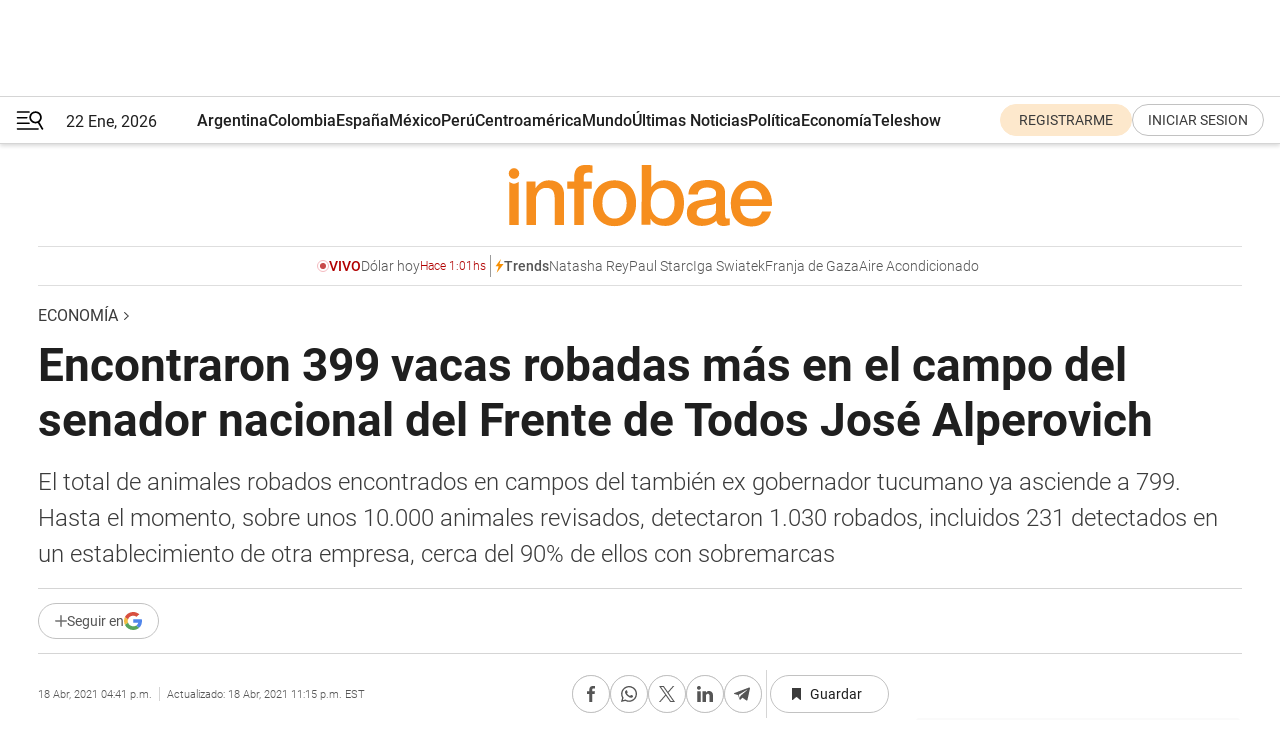

--- FILE ---
content_type: text/html; charset=utf-8
request_url: https://www.infobae.com/economia/2021/04/18/encontraron-399-vacas-robadas-mas-en-el-campo-del-senador-nacional-del-frente-de-todos-jose-alperovich/
body_size: 52844
content:
<!DOCTYPE html><html lang="es" style="scroll-behavior:smooth"><head><meta charSet="UTF-8"/><meta name="MobileOptimized" content="width"/><meta name="HandheldFriendly" content="true"/><meta name="apple-mobile-web-app-capable" content="yes"/><meta name="apple-mobile-web-app-status-bar-style" content="blank-translucent"/><title>Encontraron 399 vacas robadas más en el campo del senador nacional del Frente de Todos José Alperovich - Infobae</title><meta name="title" content="Encontraron 399 vacas robadas más en el campo del senador nacional del Frente de Todos José Alperovich - Infobae"/><meta name="description" content="El total de animales robados encontrados en campos del también ex gobernador tucumano ya asciende a 799. Hasta el momento, sobre unos 10.000 animales revisados, detectaron 1.030 robados, incluidos 231 detectados en un establecimiento de otra empresa, cerca del 90% de ellos con sobremarcas"/><meta http-equiv="X-UA-Compatible" content="IE=edge,chrome=1"/><link rel="preload" as="font" type="font/woff2" crossorigin="" fetchpriority="high" href="https://www.infobae.com/assets/fonts/roboto-v30-latin-regular.woff2"/><link rel="preload" as="font" type="font/woff2" crossorigin="" fetchpriority="high" href="https://www.infobae.com/assets/fonts/roboto-v30-latin-300.woff2"/><link rel="preload" as="font" type="font/woff2" crossorigin="" fetchpriority="high" href="https://www.infobae.com/assets/fonts/roboto-v30-latin-500.woff2"/><link rel="preload" as="font" type="font/woff2" crossorigin="" fetchpriority="high" href="https://www.infobae.com/assets/fonts/roboto-v30-latin-700.woff2"/><link rel="preload" as="font" type="font/woff2" crossorigin="" fetchpriority="high" href="https://www.infobae.com/assets/fonts/roboto-v30-latin-italic.woff2"/><link rel="preload" as="font" type="font/woff2" crossorigin="" fetchpriority="high" href="https://www.infobae.com/assets/fonts/roboto-v30-latin-300italic.woff2"/><link rel="preload" as="font" type="font/woff2" crossorigin="" fetchpriority="high" href="https://www.infobae.com/assets/fonts/roboto-v30-latin-500italic.woff2"/><link rel="preload" as="font" type="font/woff2" crossorigin="" fetchpriority="high" href="https://www.infobae.com/assets/fonts/roboto-v30-latin-700italic.woff2"/><link rel="preload" href="/pf/resources/dist/infobae/css/main.css?d=3775" as="style"/><link rel="stylesheet" href="/pf/resources/dist/infobae/css/main.css?d=3775" media="screen, print"/><link rel="manifest" crossorigin="use-credentials" href="/pf/resources/manifest.json?d=3775"/><script type="application/javascript" id="polyfill-script">if(!Array.prototype.includes||!(window.Object && window.Object.assign)||!window.Promise||!window.Symbol||!window.fetch){document.write('<script type="application/javascript" src="/pf/dist/engine/polyfill.js?d=3775&mxId=00000000" defer=""><\/script>')}</script><script id="fusion-engine-react-script" type="application/javascript" src="/pf/dist/engine/react.js?d=3775&amp;mxId=00000000" defer=""></script><script id="fusion-engine-combinations-script" type="application/javascript" src="/pf/dist/components/combinations/default.js?d=3775&amp;mxId=00000000" defer=""></script><link rel="preconnect" href="https://sb.scorecardresearch.com/"/><link rel="preconnect" href="https://www.google-analytics.com/"/><link rel="preconnect" href="https://s.go-mpulse.net/"/><link rel="preconnect" href="https://fundingchoicesmessages.google.com/"/><link rel="preconnect" href="https://stats.g.doubleclick.net/"/><link rel="preconnect" href="https://www.googletagservices.com/"/><link id="fusion-template-styles" rel="stylesheet" type="text/css"/><link rel="preload" as="image" href="https://www.infobae.com/assets/images/logos/logo_infobae_naranja.svg"/><script src="/pf/resources/dist/infobae/js/main.js?d=3775" defer=""></script><script src="https://d1bl11pgu3tw3h.cloudfront.net/vendor/comscore/5.2.0/streamsense.min.js?org=infobae" defer=""></script><script src="https://sb.scorecardresearch.com/beacon.js" defer=""></script><script defer="">var _comscore = _comscore || []; _comscore.push({ c1: "2", c2: "8030908", options: { enableFirstPartyCookie: true, bypassUserConsentRequirementFor1PCookie: true } }); (function () { var s = document.createElement("script"), el = document.getElementsByTagName("script")[0]; s.async = true; s.src = "https://sb.scorecardresearch.com/cs/8030908/beacon.js"; el.parentNode.insertBefore(s, el); })();</script><script defer="">try{(function(i,s,o,g,r,a,m){i["GoogleAnalyticsObject"]=r;i[r]=i[r]||function(){(i[r].q=i[r].q||[]).push(arguments)},i[r].l=1*new Date;a=s.createElement(o),m=s.getElementsByTagName(o)[0];a.async=0;a.src=g;m.parentNode.insertBefore(a,m)})(window,document,"script","https://www.google-analytics.com/analytics.js","ga");ga("create","UA-759511-1","auto");ga("send","pageview");}catch(error){console.log("Error al inicializar gaScript:",error);}</script><script src="https://www.googletagmanager.com/gtag/js?id=G-Q2J791G3GV" async=""></script><script defer="">try{window.dataLayer = window.dataLayer || [];function gtag(){dataLayer.push(arguments);}gtag('js', new Date());gtag('config', 'G-Q2J791G3GV');}catch(error){console.log("Error al inicializar gaScript4:",error);}</script><script id="ebx" src="//applets.ebxcdn.com/ebx.js" async=""></script><script async="" src="https://functions.adnami.io/api/macro/adsm.macro.infobae.com.js"></script><script src="https://accounts.google.com/gsi/client" async="" defer=""></script><script>
  !function(e,o,n,i){if(!e){e=e||{},window.permutive=e,e.q=[];var t=function(){return([1e7]+-1e3+-4e3+-8e3+-1e11).replace(/[018]/g,function(e){return(e^(window.crypto||window.msCrypto).getRandomValues(new Uint8Array(1))[0]&15>>e/4).toString(16)})};e.config=i||{},e.config.apiKey=o,e.config.workspaceId=n,e.config.environment=e.config.environment||"production",(window.crypto||window.msCrypto)&&(e.config.viewId=t());for(var g=["addon","identify","track","trigger","query","segment","segments","ready","on","once","user","consent"],r=0;r<g.length;r++){var w=g[r];e[w]=function(o){return function(){var n=Array.prototype.slice.call(arguments,0);e.q.push({functionName:o,arguments:n})}}(w)}}}(window.permutive,"0cd2c32e-1a14-4e1f-96f0-a022c497b9cb","aa463839-b614-4c77-b5e9-6cdf10e1960c",{"consentRequired": true});
    window.googletag=window.googletag||{},window.googletag.cmd=window.googletag.cmd||[],window.googletag.cmd.push(function(){if(0===window.googletag.pubads().getTargeting("permutive").length){var e=window.localStorage.getItem("_pdfps");window.googletag.pubads().setTargeting("permutive",e?JSON.parse(e):[]);var o=window.localStorage.getItem("permutive-id");o&&(window.googletag.pubads().setTargeting("puid",o),window.googletag.pubads().setTargeting("ptime",Date.now().toString())),window.permutive.config.viewId&&window.googletag.pubads().setTargeting("prmtvvid",window.permutive.config.viewId),window.permutive.config.workspaceId&&window.googletag.pubads().setTargeting("prmtvwid",window.permutive.config.workspaceId)}});
    </script><script async="" src="https://a564e303-c351-48a1-b5d1-38585e343734.edge.permutive.app/aa463839-b614-4c77-b5e9-6cdf10e1960c-web.js"></script><script defer="">try{function classThemeChange(){const e=window.localStorage.getItem("theme"),a=document.querySelector("html");a.classList.contains("dark")||"dark"!==e||a.classList.add("dark"),a.classList.contains("dark")&&""===e&&a.classList.remove("dark")}window.addEventListener("themeChange",classThemeChange),classThemeChange();}catch(error){console.log("Error al inicializar themeJS:", error);}</script><script>try{(function(w,d,s,l,i){w[l]=w[l]||[];w[l].push({'gtm.start': new Date().getTime(),event:'gtm.js'});var f=d.getElementsByTagName(s)[0], j=d.createElement(s),dl=l!='dataLayer'?'&l='+l:'';j.async=true;j.src= 'https://www.googletagmanager.com/gtm.js?id='+i+dl;f.parentNode.insertBefore(j,f); })(window,document,'script','dataLayer','GTM-KTGQDC9');}catch(error){console.log("Error al inicializar gtmScript:",error);}</script><script>
  "undefined"!=typeof window&&(window.googlefc=window.googlefc||{},window.googlefc.callbackQueue=window.googlefc.callbackQueue||[],window.googlefc.callbackQueue.push({CONSENT_DATA_READY(){__tcfapi("addEventListener",2.2,(e,o)=>{if(o){console.log("Success getting consent data");let t=JSON.parse(localStorage.getItem("permutive-consent"));if(e?.gdprApplies){if(console.log("Country applies GDPR"),e?.eventStatus==="useractioncomplete"){console.log("First time modal");let n=e.purpose.consents["1"];n?(console.log("Consent accepted"),window.permutive.consent({opt_in:!0,token:"123"})):(console.log("Consent refused"),window.permutive.consent({opt_in:!1}))}else console.log("Consent already granted, skipping.")}else t?.opt_in?console.log("Consent already accepted for non-GDPR country, skipping."):(console.log("No previous consent found; automatically accepting consent."),window.permutive.consent({opt_in:!0,token:"123"}))}else console.error("Error getting consent data")})}}));
  </script><script defer="">try{!function(f,b,e,v,n,t,s) {if(f.fbq)return;n=f.fbq=function(){n.callMethod? n.callMethod.apply(n,arguments):n.queue.push(arguments)}; if(!f._fbq)f._fbq=n;n.push=n;n.loaded=!0;n.version='2.0'; n.queue=[];t=b.createElement(e);t.async=!0; t.src=v;s=b.getElementsByTagName(e)[0]; s.parentNode.insertBefore(t,s)}(window, document,'script', 'https://connect.facebook.net/en_US/fbevents.js'); fbq('init', '336383993555320'); fbq('track', 'PageView'); fbq('track', 'ViewContent');}catch(error){console.log("Error al inicializar facebookPixelRawCodeScript:",error);}</script><script src="https://cdn.onesignal.com/sdks/web/v16/OneSignalSDK.page.js" defer=""></script><script>const getCountry=(timeZone)=>{switch(timeZone){case 'America/Argentina/Buenos_Aires':case 'America/Argentina/Catamarca':case 'America/Argentina/ComodRivadavia':case 'America/Argentina/Cordoba':case 'America/Argentina/Jujuy':case 'America/Argentina/La_Rioja':case 'America/Argentina/Mendoza':case 'America/Argentina/Rio_Gallegos':case 'America/Argentina/Salta':case 'America/Argentina/San_Juan':case 'America/Argentina/San_Luis':case 'America/Argentina/Tucuman':case 'America/Argentina/Ushuaia':case 'America/Buenos_Aires':case 'America/Catamarca':case 'America/Cordoba':case 'America/Jujuy':case 'America/Mendoza':case 'America/Rosario':return'Argentina';case 'America/Bahia_Banderas':case 'America/Cancun':case 'America/Chihuahua':case 'America/Ciudad_Juarez':case 'America/Ensenada':case 'America/Hermosillo':case 'America/Matamoros':case 'America/Mazatlan':case 'America/Merida':case 'America/Mexico_City':case 'America/Monterrey':case 'America/Ojinaga':case 'America/Santa_Isabel':case 'America/Tijuana':case 'Mexico/BajaNorte':case 'Mexico/BajaSur':case 'Mexico/General':return'México';case 'Africa/Ceuta':case 'Atlantic/Canary':case 'Europe/Madrid':return'España';case 'America/Lima':return'Perú';case 'America/Bogota':return'Colombia';default:return'Otros'}};const country=getCountry(Intl.DateTimeFormat().resolvedOptions().timeZone);const getActionMessage=()=>{if(country==='Argentina'){return'Suscribite a nuestras notificaciones para recibir las últimas noticias de Argentina.'}
          if(country==='Otros'){return'Suscríbete a nuestras notificaciones para recibir las últimas noticias de todos los países.'}
          return'Suscríbete a nuestras notificaciones para recibir las últimas noticias de '+country+'.'};window.OneSignalDeferred=window.OneSignalDeferred||[];window.OneSignalDeferred.push(async(OneSignal)=>{await OneSignal.init({appId:'bef19c97-ed8d-479f-a038-e9d3da77d4c9',safari_web_id:'web.onesignal.auto.364542e4-0165-4e49-b6eb-0136f3f4eaa9',notifyButton:{enable:!1},allowLocalhostAsSecureOrigin:!0,serviceWorkerParam:{scope:'/'},serviceWorkerPath:'OneSignalSDKWorker.js',promptOptions:{slidedown:{prompts:[{type:'push',autoPrompt:!0,text:{actionMessage:getActionMessage(),acceptButton:'Suscribirse',cancelButton:'Después'},},],},},welcomeNotification:{title:'¡Bienvenido!',message:'Gracias por suscribirte a las notificaciones',url:'https://www.infobae.com/',},});OneSignal.User.addTag('region',country)})</script><link rel="dns-prefetch" href="https://sb.scorecardresearch.com/"/><link rel="dns-prefetch" href="https://www.google-analytics.com/"/><link rel="dns-prefetch" href="https://s.go-mpulse.net/"/><link rel="dns-prefetch" href="https://fundingchoicesmessages.google.com/"/><link rel="dns-prefetch" href="https://stats.g.doubleclick.net/"/><link rel="dns-prefetch" href="https://www.googletagservices.com/"/><meta name="viewport" content="width=device-width, initial-scale=1.0, user-scalable=yes, minimum-scale=0.5, maximum-scale=2.0"/><meta name="google-site-verification" content="DqMfuNB2bg-Ou_FEVXxZuzmDpPJ1ZVmOQVvwfJACGmM"/><link rel="canonical" href="https://www.infobae.com/economia/2021/04/18/encontraron-399-vacas-robadas-mas-en-el-campo-del-senador-nacional-del-frente-de-todos-jose-alperovich/"/><link rel="amphtml" href="https://www.infobae.com/economia/2021/04/18/encontraron-399-vacas-robadas-mas-en-el-campo-del-senador-nacional-del-frente-de-todos-jose-alperovich/?outputType=amp-type"/><meta property="keywords" content="Josè Alperovich,Abigeato,Robo de ganado"/><meta name="robots" content="index, follow"/><meta name="googlebot" content="index, follow"/><meta name="robots" content="max-image-preview:large"/><meta name="distribution" content="global"/><meta name="rating" content="general"/><meta name="language" content="es_ES"/><link rel="alternate" type="application/rss+xml" title="RSS de Economía - Infobae" href="https://www.infobae.com/arc/outboundfeeds/rss/category/economia/"/><meta name="news_keywords" content="Josè Alperovich,Abigeato,Robo de ganado"/><meta property="article:section" content="Economía"/><meta property="article:section" content="Campo"/><meta property="article:published_time" content="2021-04-18T20:41:56.694Z"/><meta property="article:modified_time" content="2021-04-19T03:15:37.886Z"/><meta property="last_updated_date" content="2021-04-19T03:15:37.886Z"/><meta property="article:tag" content="Josè Alperovich"/><meta property="article:tag" content="Abigeato"/><meta property="article:tag" content="Robo de ganado"/><meta property="article:opinion" content="false"/><meta name="twitter:card" content="summary_large_image"/><meta name="twitter:creator" content="@infobae"/><meta name="twitter:description" content="El total de animales robados encontrados en campos del también ex gobernador tucumano ya asciende a 799. Hasta el momento, sobre unos 10.000 animales revisados, detectaron 1.030 robados, incluidos 231 detectados en un establecimiento de otra empresa, cerca del 90% de ellos con sobremarcas"/><meta name="twitter:image" content="https://www.infobae.com/resizer/v2/PPYGGEQEVZAV5I2G5EESSUBCLI?auth=43a945c5018b8ed9ffed94fdda379787326f0a3ea529dd0382bc14cd41290f8b&amp;smart=true&amp;width=1024&amp;height=512&amp;quality=85"/><meta name="twitter:site" content="@infobae"/><meta name="twitter:title" content="Encontraron 399 vacas robadas más en el campo del senador nacional del Frente de Todos José Alperovich"/><meta property="twitter:domain" content="infobae.com"/><meta property="twitter:url" content="https://www.infobae.com/economia/2021/04/18/encontraron-399-vacas-robadas-mas-en-el-campo-del-senador-nacional-del-frente-de-todos-jose-alperovich/"/><meta property="og:title" content="Encontraron 399 vacas robadas más en el campo del senador nacional del Frente de Todos José Alperovich"/><meta property="og:description" content="El total de animales robados encontrados en campos del también ex gobernador tucumano ya asciende a 799. Hasta el momento, sobre unos 10.000 animales revisados, detectaron 1.030 robados, incluidos 231 detectados en un establecimiento de otra empresa, cerca del 90% de ellos con sobremarcas"/><meta property="og:url" content="https://www.infobae.com/economia/2021/04/18/encontraron-399-vacas-robadas-mas-en-el-campo-del-senador-nacional-del-frente-de-todos-jose-alperovich/"/><meta property="og:type" content="article"/><meta property="og:site_name" content="infobae"/><meta property="og:locale" content="es_LA"/><meta property="og:image" itemProp="image" content="https://www.infobae.com/resizer/v2/PPYGGEQEVZAV5I2G5EESSUBCLI?auth=43a945c5018b8ed9ffed94fdda379787326f0a3ea529dd0382bc14cd41290f8b&amp;smart=true&amp;width=1200&amp;height=630&amp;quality=85"/><meta property="og:image:width" content="1200"/><meta property="og:image:height" content="630"/><meta property="fb:app_id" content="907935373302455"/><meta property="fb:pages" content="34839376970"/><meta property="fb:pages" content="436205896728888"/><meta property="fb:pages" content="142361755806396"/><meta name="isDFP" content="true"/><meta name="dfpPageType" content="nota"/><meta name="dfp_path" content="infobae/economia"/><meta property="article:publisher" content="https://www.facebook.com/infobae"/><script type="application/ld+json">{"@context":"https://schema.org","@type":"NewsMediaOrganization","name":"Infobae","description":"El sitio de noticias en español más leído en el mundo. Con redacciones en Ciudad de México, Madrid, Bogotá, Lima y Buenos Aires; y corresponsales en las principales ciudades del mundo.","email":"contacto@infobae.com","url":"https://www.infobae.com","sameAs":["https://www.facebook.com/Infobae/","https://www.youtube.com/@Infobae","https://x.com/infobae","https://es.wikipedia.org/wiki/Infobae","https://whatsapp.com/channel/0029Va9TEIjLdQefbAqn7T1g"],"logo":{"@type":"ImageObject","url":"https://www.infobae.com/resizer/v2/NCYGYV4JW5CQHKEULJMKQU6MZU.png?auth=31eb621d6ad5fda030d6c893a4efe3120a76cc8178216c9c9a07fd3dd89a360f&width=255&height=60&quality=90","height":60,"width":255}}</script><script type="application/ld+json">{"@context":"https://schema.org","@type":"BreadcrumbList","itemListElement":[{"@type":"ListItem","position":1,"item":{"@id":"https://infobae.com","name":"Infobae"}},{"@type":"ListItem","position":2,"item":{"@id":"https://infobae.com/economia","name":"Economía"}}]}</script><script type="application/ld+json">{"@context":"https://schema.org","@type":"NewsArticle","headline":"Encontraron 399 vacas robadas más en el campo del senador nacional del Frente de Todos José Alperovich","description":"El total de animales robados encontrados en campos del también ex gobernador tucumano ya asciende a 799. Hasta el momento, sobre unos 10.000 animales revisados, detectaron 1.030 robados, incluidos 231 detectados en un establecimiento de otra empresa, cerca del 90% de ellos con sobremarcas","articleBody":"La justicia de Santiago del Estero encontró este domingo en el campo “La Galesa, del senador nacional por Tucumán José Alperovich, 799 vacas robadas más que las 631 que ya había detectado en diversos procedimientos judiciales y en el campo de otra firma a raíz del robo de unas 3.500 cabezas de ganado pertenecientes a las firmas Hacienda San Eugenio SA, El Tránsito SA y el 38 SA. Los animales robados fueron claramente identificados por las “marcas líquidas” (aquellas que se le aplican al ternero al nacer en un campo), dijo a Infobae Hernán González, quien representa legalmente a las tres empresas que están intentando recuperar su rodeo. Al igual que casos recientes, explicó González, en el 90% de los casos de los animales identificados quienes los robaron aplicaron sobremarcas, pero la inspección que se hace animal por animal no deja dudas respecto de a qué empresa pertenecen, dijo González. Animal por animal “Tenemos para varios días más de control, es un campo de cerca de 5.000 hectáreas y hay que pasar los animales por una manga y revisar las marcas, uno por uno”, explicó González, y tienen aún un largo trabajo por delante. “Estamos abocados al recupero de animales”, dijo González, quien destacó la tarea de la fiscal Mariela Bitar de Papa, que ordenó y encabeza los procedimientos, y de la policía provincial. La denuncia es por el robo de unos 3.500 vacunos. En los procedimientos previos ya se habían identificado 631 animales robados, 400 de ellos en “La Galesa”, de Alperovich, y 231 en el campo de la firma ganadera Agrolam, donde el fondo ganadero Adblick realiza el engorde de terneros bajo el sistema de capitalización. Este campo está ubicado en Quimilí, provincia de Santiago del Estero. El procedimiento de hoy se realizó en campos que Alperovich tiene al norte de Tucumán, en el paraje Bandera Bajada Ruta 2, en el límite con Chaco. Hasta ahora, en los distintos procedimientos se llevan revisados unos 10.000 animales, de los cuales 1.030 eran robados: 799 encontrados en campos de Alperovich y 231 en los capitalizados por Adblick. La posición de ADBlick Frente a la detección de animales que poseen como marca previa las marcas correspondientes a las firmas denunciantes, desde ADBlick Ganadería comunicaron que se han incorporado a la causa radicada en el juzgado de Santiago del Estero, bajo la representación del Lautaro Peralta Galván, para poner a disposición documentación pertinente a la titularidad de la totalidad de las 2.128 cabezas en pastaje en Agrolam y reclamar la propiedad de las 230 cabezas secuestradas, “a los fines de demostrar que fueron debidamente adquiridas en su oportunidad por ADBlick Ganadería”. Según consta en un comunicado, en 2020 ADBlick mantuvo hacienda proveniente de compras anteriores a la cual se sumó una compra de hacienda debidamente adquirida a Oleos Del Centro, propiedad de Luis Magliano, en junio 2020. Esta operación se realizó por 1.200 cabezas, con toda la documentación respaldatoria que se requiere y los certificados y autorizaciones debidas ante SENASA, llegando a tener en propiedad de ADBlick con hotelería en dicho campo más de 2.500 cabezas, revisadas durante el allanamiento. Tiempo después se trasladó la hacienda de propiedad de ADBLICK al campo de Agrolam porque durante el segundo semestre del 2020, Oleos Del Centro comunicó que estaba teniendo problemas con su planta de Bioetanol, a través de la cual obtenían burlanda para alimentar la hacienda, transmitiendo a ADBlick la necesidad de retirar la hacienda por no poder cumplir los índices productivos pautados. Así, ADBlick comenzó a retirar hacienda trasladando 2170 cabezas a campos de la firma Agrolam SA en Quimili, quienes prestan servicios de capitalización y cuidado. Estos movimientos se realizaron hasta los primeros días de diciembre 2020 y corresponden a la hacienda de ADBlick según los contratos suscriptos, retirando la hacienda que fue entregada por Oleos Del Centro con las respectivas guías firmadas por el titular de ODC y con los requisitos legales según las existencias de ADBlick en dicho establecimiento, informadas a SENASA. “Lamentamos desde ADBlick Ganadería el actuar de Oleos Del Centro y repudiamos que malas prácticas gerenciales y de gobierno de una empresa, y manejo, lleven a generar actos errados en colegas del sector ganadero que no hacen más que entorpecer el actuar de quienes actuamos bien, dentro de las buenas prácticas, valores y acatando normas, disposiciones y leyes, entendiendo que nuestra firma es una víctima más de este mal manejo”, dijeron desde el Fondo de inversión. Por último, el Fondo informó estar a disposición de quien lo requiera y ya se reunió con las firmas que denuncian el faltante de los animales. El comunicado de Agrolam Tras las allanamientos realizados en el campo de la firma Agrolam, en el distrito de Quimilí, en Santiago del Estero, la empresa aseguró que “resulta total y absolutamente ajena a los hechos denunciados que hoy son objeto de investigación por parte de la justicia de Santiago del Estero, y coherentes con dicha condición hemos aportado y aportaremos toda la documentación necesaria en orden a disipar cualquier duda al respecto, como así también colaboraremos en todo lo necesario para lograr el urgente esclarecimiento de la causa”. Y agregaron: “No podemos dejar de señalar que las versiones mediáticas que señalan que la empresa AGROLAM S.A. propiedad de la familia Miretti, resultan prematuros e inexactos, pues a tenor de lo expuesto surge claro e indiscutido que la empresa no sólo es ajena a los hechos, sino que resulta víctima y perjudicada con todo lo sucedido. Una vez esclarecidos los hechos, procederemos a iniciar las acciones que por derecho corresponda en orden a reparar el daño que se nos está provocando”. La estrategia de la victimización Un comunicado de las firmas denunciantes señaló que “este importante y exitoso balance provisorio de vacunos recuperados, nos permite realizar las siguientes reflexiones frente al caso: -La importancia de confiar en la justicia y en las autoridades del Ministerio Público de Santiago del Estero, que con dedicación, trabajo y determinación han logrado reunir pruebas irrefutables de la maniobra de la que hemos sido sus verdaderas víctimas e identificar en un plazo muy breve a las personas y sociedades responsables de la tenencia irregular de la hacienda de nuestra propiedad; -La relevancia de contar con el apoyo de la policía de Santiago del Estero cuyos funcionarios especializados en delitos rurales han demostrado una gran eficacia en la investigación y en la rápida identificación de nuestro ganado, trabajando con rigurosidad y estoicismo aún en condiciones geográficas, logísticas y meteorológicas adversas; -La llamativa impunidad con la que han actuado personas y sociedades, que en los meses previos no dudaron en ocultar la tenencia irregular de la hacienda de nuestra propiedad y que al ser sorprendidos por la acción de la justicia han apelado a la estrategia de la victimización. Por eso, las empresas denunciantes ratificaron que “frente a las irregularidades detectadas y elementos reunidos en la causa, no hay tenedor de hacienda de terceros de buena fe” y decidieron “impulsar las acciones penales y civiles que correspondan contra los que finalmente resulten involucrados por la justicia en la maniobra”. Aunque ya hay detenidos en la causa, hasta ahora Alperovich sigue en libertad. El senador (en uso de licencia) y ex gobernador tucumano también fue denunciado por violación y abuso sexual por una sobrina que trabajaba con él como asistente, pero no ha hecho declaraciones públicas sobre este nuevo caso. SEGUIR LEYENDO: Campo récord: la exportación de granos y subproductos aportará más de USD 34.000 millones en 2021 y ayudará a cortar tres años consecutivos de recesión El director de la Fundación Bunge &amp; Born y su explicación sobre por qué “el país tiene un sistema corporativista que perpetúa la pobreza”","url":"https://www.infobae.com/economia/2021/04/18/encontraron-399-vacas-robadas-mas-en-el-campo-del-senador-nacional-del-frente-de-todos-jose-alperovich/","dateCreated":"2021-04-18T20:27:42Z","dateModified":"2021-04-19T03:15:38Z","datePublished":"2021-04-18T20:41:56Z","mainEntityOfPage":{"@type":"WebPage","@id":"https://www.infobae.com/economia/2021/04/18/encontraron-399-vacas-robadas-mas-en-el-campo-del-senador-nacional-del-frente-de-todos-jose-alperovich/"},"articleSection":"Economía","creator":{"@type":"Organization","name":"INFOBAE","url":"https://www.infobae.com"},"keywords":"Josè Alperovich,Abigeato,Robo de ganado","isAccessibleForFree":true,"copyrightYear":2021,"copyrightHolder":{"@type":"Organization","name":"Infobae","url":"https://www.infobae.com"},"inLanguage":"es-AR","contentLocation":{"@type":"Place","name":"Argentina"},"publisher":{"@type":"Organization","name":"infobae","logo":{"@type":"ImageObject","url":"https://www.infobae.com/resizer/v2/NCYGYV4JW5CQHKEULJMKQU6MZU.png?auth=31eb621d6ad5fda030d6c893a4efe3120a76cc8178216c9c9a07fd3dd89a360f&width=255&height=60&quality=90","height":60,"width":255}},"author":{"@type":"Organization","name":"INFOBAE","url":"https://www.infobae.com"},"image":[{"@type":"ImageObject","url":"https://www.infobae.com/resizer/v2/PPYGGEQEVZAV5I2G5EESSUBCLI?auth=43a945c5018b8ed9ffed94fdda379787326f0a3ea529dd0382bc14cd41290f8b&smart=true&width=1200&height=675&quality=85","width":1200,"height":675},{"@type":"ImageObject","url":"https://www.infobae.com/resizer/v2/PPYGGEQEVZAV5I2G5EESSUBCLI?auth=43a945c5018b8ed9ffed94fdda379787326f0a3ea529dd0382bc14cd41290f8b&smart=true&width=1200&height=900&quality=85","width":1200,"height":900},{"@type":"ImageObject","url":"https://www.infobae.com/resizer/v2/PPYGGEQEVZAV5I2G5EESSUBCLI?auth=43a945c5018b8ed9ffed94fdda379787326f0a3ea529dd0382bc14cd41290f8b&smart=true&width=1200&height=1200&quality=85","width":1200,"height":1200}]}</script><link rel="shortcut icon" type="image/x-icon" href="/pf/resources/favicon/favicon-32x32.png?d=3775"/><link rel="icon" sizes="16x16" type="image/png" href="/pf/resources/favicon/favicon-16x16.png?d=3775"/><link rel="icon" type="image/png" sizes="32x32" href="/pf/resources/favicon/favicon-32x32.png?d=3775"/><link rel="apple-touch-icon" href="/pf/resources/favicon/apple-touch-icon.png?d=3775"/><link rel="apple-touch-icon-precomposed" href="/pf/resources/favicon/apple-touch-icon-precomposed.png?d=3775"/><link rel="apple-touch-icon-120x120" href="/pf/resources/favicon/apple-touch-icon-120x120.png?d=3775"/><link rel="apple-touch-icon-120x120-precomposed" href="/pf/resources/favicon/apple-touch-icon-120x120-precomposed.png?d=3775"/><link rel="apple-touch-icon-152x152" href="/pf/resources/favicon/apple-touch-icon-152x152.png?d=3775"/><link rel="apple-touch-icon-152x152-precomposed" href="/pf/resources/favicon/apple-touch-icon-152x152-precomposed.png?d=3775"/><link rel="shortcut icon" sizes="192x192" href="/pf/resources/favicon/android-chrome-192x192.png?d=3775"/><link rel="shortcut icon" sizes="512x512" href="/pf/resources/favicon/android-chrome-512x512.png?d=3775"/><script async="" src="https://www.google.com/adsense/search/ads.js"></script><script>
        (function(g,o){
          g[o] = g[o] || function () {
            (g[o]['q'] = g[o]['q'] || []).push(arguments)
          }, g[o]['t'] = 1 * new Date
        })(window,'_googCsa');
      </script>
<script>(window.BOOMR_mq=window.BOOMR_mq||[]).push(["addVar",{"rua.upush":"false","rua.cpush":"false","rua.upre":"false","rua.cpre":"false","rua.uprl":"false","rua.cprl":"false","rua.cprf":"false","rua.trans":"","rua.cook":"false","rua.ims":"false","rua.ufprl":"false","rua.cfprl":"false","rua.isuxp":"false","rua.texp":"norulematch","rua.ceh":"false","rua.ueh":"false","rua.ieh.st":"0"}]);</script>
                              <script>!function(e){var n="https://s.go-mpulse.net/boomerang/";if("False"=="True")e.BOOMR_config=e.BOOMR_config||{},e.BOOMR_config.PageParams=e.BOOMR_config.PageParams||{},e.BOOMR_config.PageParams.pci=!0,n="https://s2.go-mpulse.net/boomerang/";if(window.BOOMR_API_key="C7HNE-7B57D-WM7L2-K2VFG-FX3EW",function(){function e(){if(!o){var e=document.createElement("script");e.id="boomr-scr-as",e.src=window.BOOMR.url,e.async=!0,i.parentNode.appendChild(e),o=!0}}function t(e){o=!0;var n,t,a,r,d=document,O=window;if(window.BOOMR.snippetMethod=e?"if":"i",t=function(e,n){var t=d.createElement("script");t.id=n||"boomr-if-as",t.src=window.BOOMR.url,BOOMR_lstart=(new Date).getTime(),e=e||d.body,e.appendChild(t)},!window.addEventListener&&window.attachEvent&&navigator.userAgent.match(/MSIE [67]\./))return window.BOOMR.snippetMethod="s",void t(i.parentNode,"boomr-async");a=document.createElement("IFRAME"),a.src="about:blank",a.title="",a.role="presentation",a.loading="eager",r=(a.frameElement||a).style,r.width=0,r.height=0,r.border=0,r.display="none",i.parentNode.appendChild(a);try{O=a.contentWindow,d=O.document.open()}catch(_){n=document.domain,a.src="javascript:var d=document.open();d.domain='"+n+"';void(0);",O=a.contentWindow,d=O.document.open()}if(n)d._boomrl=function(){this.domain=n,t()},d.write("<bo"+"dy onload='document._boomrl();'>");else if(O._boomrl=function(){t()},O.addEventListener)O.addEventListener("load",O._boomrl,!1);else if(O.attachEvent)O.attachEvent("onload",O._boomrl);d.close()}function a(e){window.BOOMR_onload=e&&e.timeStamp||(new Date).getTime()}if(!window.BOOMR||!window.BOOMR.version&&!window.BOOMR.snippetExecuted){window.BOOMR=window.BOOMR||{},window.BOOMR.snippetStart=(new Date).getTime(),window.BOOMR.snippetExecuted=!0,window.BOOMR.snippetVersion=12,window.BOOMR.url=n+"C7HNE-7B57D-WM7L2-K2VFG-FX3EW";var i=document.currentScript||document.getElementsByTagName("script")[0],o=!1,r=document.createElement("link");if(r.relList&&"function"==typeof r.relList.supports&&r.relList.supports("preload")&&"as"in r)window.BOOMR.snippetMethod="p",r.href=window.BOOMR.url,r.rel="preload",r.as="script",r.addEventListener("load",e),r.addEventListener("error",function(){t(!0)}),setTimeout(function(){if(!o)t(!0)},3e3),BOOMR_lstart=(new Date).getTime(),i.parentNode.appendChild(r);else t(!1);if(window.addEventListener)window.addEventListener("load",a,!1);else if(window.attachEvent)window.attachEvent("onload",a)}}(),"".length>0)if(e&&"performance"in e&&e.performance&&"function"==typeof e.performance.setResourceTimingBufferSize)e.performance.setResourceTimingBufferSize();!function(){if(BOOMR=e.BOOMR||{},BOOMR.plugins=BOOMR.plugins||{},!BOOMR.plugins.AK){var n=""=="true"?1:0,t="",a="clmzzyqx3thim2lspmca-f-0cee2be5e-clientnsv4-s.akamaihd.net",i="false"=="true"?2:1,o={"ak.v":"39","ak.cp":"619111","ak.ai":parseInt("650669",10),"ak.ol":"0","ak.cr":8,"ak.ipv":4,"ak.proto":"h2","ak.rid":"594912ec","ak.r":41406,"ak.a2":n,"ak.m":"dscr","ak.n":"ff","ak.bpcip":"18.217.156.0","ak.cport":39796,"ak.gh":"23.216.9.134","ak.quicv":"","ak.tlsv":"tls1.3","ak.0rtt":"","ak.0rtt.ed":"","ak.csrc":"-","ak.acc":"","ak.t":"1769110276","ak.ak":"hOBiQwZUYzCg5VSAfCLimQ==nvlW61zOVtt7cPWhfTPdses/4zeW0G8FAFdHaweJS9fKiZUJjJVKKAsTrC6ME8w6hLOwdkwDUSHfk+ZbEVKJ6EIhEs718TVbHdVnf6nOBSQPoaSQvVbEbTIIk/RXchCkwPQZTiV5b1TUrhm7IrDZi4cDrZIToqLbYqxes2L+rB6r1RDoH+tYH3qDLabMe3dFslu+2LICru0kfOVJ3ysSxCHIWzlK8U9Cp7Rc+ngk8HL5Ex9oD2GzoJWDmA1hIiwT1jgwBNJ7vNhujKduE3xRm77Zkl6Psng7Slu9PzpqlrhWpGzrP+fj1WEBTJ/p1JQukaGrQmi+aRaJVGnvx2+zGYC2dqRdzU/4efo3E+Il2Tc6jmwYX6KOCcHUVOgRHFYZOI3b+6+cj4PPcCbLormT5o9yjYoiMqqtyZCob6NSokQ=","ak.pv":"136","ak.dpoabenc":"","ak.tf":i};if(""!==t)o["ak.ruds"]=t;var r={i:!1,av:function(n){var t="http.initiator";if(n&&(!n[t]||"spa_hard"===n[t]))o["ak.feo"]=void 0!==e.aFeoApplied?1:0,BOOMR.addVar(o)},rv:function(){var e=["ak.bpcip","ak.cport","ak.cr","ak.csrc","ak.gh","ak.ipv","ak.m","ak.n","ak.ol","ak.proto","ak.quicv","ak.tlsv","ak.0rtt","ak.0rtt.ed","ak.r","ak.acc","ak.t","ak.tf"];BOOMR.removeVar(e)}};BOOMR.plugins.AK={akVars:o,akDNSPreFetchDomain:a,init:function(){if(!r.i){var e=BOOMR.subscribe;e("before_beacon",r.av,null,null),e("onbeacon",r.rv,null,null),r.i=!0}return this},is_complete:function(){return!0}}}}()}(window);</script></head><body class="nd-body"><noscript><img src="https://sb.scorecardresearch.com/p?c1=2&amp;c2=8030908&amp;cv=4.4.0&amp;cj=1"/></noscript><noscript><iframe src="https://www.googletagmanager.com/ns.html?id=GTM-KTGQDC9" height="0" width="0" style="display:none;visibility:hidden"></iframe></noscript><noscript><img height="1" width="1" style="display:none" src="https://www.facebook.com/tr?id=336383993555320&ev=PageView&noscript=1"/></noscript><div id="fusion-app" class="fusion-app | infobae grid"><div class="article-right-rail-centered "><div class="article-right-rail-centered-layout "><nav><div class="interstitial_800x600 ad-wrapper"><div id="infobae_economia_nota_interstitial_800x600" class="ad-interstitial-bg hide"></div><div class="dfpAd ad-interstitial"><button id="infobae_economia_nota_interstitial_800x600_close" aria-label="infobae_economia_nota_interstitial_800x600" class="close_ad hide"><i class="close"></i></button><div id="infobae/economia/nota/interstitial_800x600" class="infobae/economia/nota/interstitial_800x600 arcad"></div></div></div><div style="position:relative"><div class="masthead-navbar " id="mastheadnavbar"><div class="site-header" id="siteheader"><div class="sticky-navbar-ad-container"><div class="top_banner_970x80 ad-wrapper"><div class="dfpAd ad-top-banner"><div id="infobae/economia/nota/top_banner_970x80" class="infobae/economia/nota/top_banner_970x80 arcad"></div></div></div></div><div class="sectionnav-container"><span aria-label="Menu" class="hamburger hamburger-wrapper close" role="button" tabindex="-1"><svg viewBox="0 0 28 20" id="hamburger-icon" xmlns="http://www.w3.org/2000/svg" class="hamburger-icon" data-name="hamburger-icon" fill=""><path d="M27.8061 18.2936L23.9009 11.7199C26.6545 9.62581 27.2345 5.75713 25.1799 2.96266C23.0598 0.111715 18.9446 -0.552677 15.9985 1.50445C14.5751 2.49996 13.6279 3.97419 13.3517 5.66252C13.0628 7.34757 13.4737 9.04405 14.498 10.4274C16.2587 12.8169 19.499 13.7133 22.2858 12.6261L26.1944 19.1875C26.3514 19.4517 26.5513 19.6089 26.7784 19.668C26.9927 19.7238 27.2342 19.6816 27.4707 19.5593C28.2062 19.1465 28.0218 18.6387 27.8221 18.2846L27.8061 18.2936ZM24.3917 7.88058C24.0673 9.0572 23.2806 10.0477 22.1932 10.6578C21.1218 11.259 19.8172 11.4316 18.6191 11.1196C16.1094 10.466 14.6138 7.94849 15.2862 5.50947C15.9587 3.07045 18.5492 1.61694 21.0589 2.27047C23.5686 2.92401 25.0642 5.44156 24.3917 7.88058Z" fill=""></path><path d="M0 1.129C0 0.675362 0.371315 0.307617 0.829355 0.307617H12.9866C13.4446 0.307617 13.8159 0.675362 13.8159 1.129C13.8159 1.58264 13.4446 1.95038 12.9866 1.95038H0.829355C0.371315 1.95038 0 1.58264 0 1.129ZM0 7.04295C0 6.58931 0.371315 6.22157 0.829355 6.22157H10.5951C11.0531 6.22157 11.4245 6.58931 11.4245 7.04295C11.4245 7.49659 11.0531 7.86433 10.5951 7.86433H0.829355C0.371315 7.86433 0 7.49659 0 7.04295ZM0 12.9569C0 12.5033 0.371315 12.1355 0.829355 12.1355H12.9866C13.4446 12.1355 13.8159 12.5033 13.8159 12.9569C13.8159 13.4105 13.4446 13.7783 12.9866 13.7783H0.829355C0.371315 13.7783 0 13.4105 0 12.9569ZM0 18.8709C0 18.4172 0.371315 18.0495 0.829355 18.0495H22.4792C22.9372 18.0495 23.3086 18.4172 23.3086 18.8709C23.3086 19.3245 22.9372 19.6922 22.4792 19.6922H0.829355C0.371315 19.6922 0 19.3245 0 18.8709Z" fill=""></path></svg></span><a aria-label="infobae" class="site-logo" href="https://www.infobae.com/"><span class="site-logo"><img alt="Infobae" class="logo-image" height="25px" src="https://www.infobae.com/assets/images/logos/logo_infobae_naranja.svg" width="105px" fetchpriority="high" loading="eager"/></span></a><p class="date-info">22 Ene, 2026</p><div class="login-register-container"></div></div></div><nav class="content side-menu" id="side-menu" style="top:undefinedpx;height:calc(100vh - undefinedpx)"><div class="side-menu-sticky-items"><div class="queryly_searchicon_img"><label for="queryly_toggle" id="queryly-label"><button>Buscar en todo el sitio<svg id="search-icon" data-name="search-icon" xmlns="http://www.w3.org/2000/svg" viewBox="0 0 30 30"><path d="M20.35,17.59a10.43,10.43,0,1,0-3.21,3l7.7,7.65a2.19,2.19,0,1,0, 3.17-3l-.08-.07Zm-8.53.72a6.74,6.74,0,1,1,6.74-6.75,6.74,6.74,0,0,1-6.74,6.75Zm0,0"></path></svg></button></label></div></div><div class="dropdown"><div id="dropdown-item-ctn0" class="dropdown-item-ctn"><a class="item non-bold" href="https://www.infobae.com/?noredirect" rel="noopener noreferrer">Argentina</a></div><div id="dropdown-body0" class="dropdown-body"></div></div><div class="dropdown"><div id="dropdown-item-ctn2" class="dropdown-item-ctn"><a class="item non-bold" href="https://www.infobae.com/colombia/" rel="noopener noreferrer">Colombia</a></div><div id="dropdown-body2" class="dropdown-body"></div></div><div class="dropdown"><div id="dropdown-item-ctn4" class="dropdown-item-ctn"><a class="item non-bold" href="https://www.infobae.com/espana/" rel="noopener noreferrer">España</a></div><div id="dropdown-body4" class="dropdown-body"></div></div><div class="dropdown"><div id="dropdown-item-ctn6" class="dropdown-item-ctn"><a class="item non-bold" href="https://www.infobae.com/mexico/" rel="noopener noreferrer">México</a></div><div id="dropdown-body6" class="dropdown-body"></div></div><div class="dropdown"><div id="dropdown-item-ctn8" class="dropdown-item-ctn"><a class="item non-bold" href="https://www.infobae.com/peru/" rel="noopener noreferrer">Perú</a></div><div id="dropdown-body8" class="dropdown-body"></div></div><div class="dropdown"><div id="dropdown-item-ctn10" class="dropdown-item-ctn"><a class="item non-bold" href="https://www.infobae.com/centroamerica/" rel="noopener noreferrer">Centroamérica</a></div><div id="dropdown-body10" class="dropdown-body"></div></div><div class="dropdown"><div id="dropdown-item-ctn12" class="dropdown-item-ctn"><a class="item" href="https://www.infobae.com/america/" rel="noopener noreferrer">Mundo</a><div aria-label="Menu Item" class="icon-dropdown" role="button" tabindex="-1"><svg id="down-icon0" width="12" height="12" viewBox="0 0 12 8" fill="none" xmlns="http://www.w3.org/2000/svg" class="icon-drop "><path d="M-9.87742e-07 1.167C-9.69427e-07 0.748023 0.335182 0.41284 0.754162 0.41284C0.969636 0.41284 1.17314 0.496636 1.31679 0.652256L5.98541 5.72789L10.654 0.652257C10.9294 0.341015 11.4082 0.293132 11.7314 0.568461C12.0546 0.84379 12.0905 1.32262 11.8152 1.64584C11.8032 1.65781 11.7913 1.68175 11.7793 1.69372L6.54804 7.36789C6.26074 7.67913 5.78191 7.6911 5.47067 7.41577C5.4587 7.4038 5.44673 7.39183 5.42278 7.36789L0.203504 1.68175C0.071824 1.5381 -9.96114e-07 1.35853 -9.87742e-07 1.167Z" fill="#9B9B9B"></path></svg></div></div><div id="dropdown-body12" class="dropdown-body"><a class="dropdown-item" href="https://www.infobae.com/venezuela/"><span class="dropdown-submenu">Venezuela</span></a><a class="dropdown-item" href="https://www.infobae.com/entretenimiento/"><span class="dropdown-submenu">Entretenimiento</span></a><a class="dropdown-item" href="https://www.infobae.com/economist/"><span class="dropdown-submenu">The economist</span></a><a class="dropdown-item" href="https://www.infobae.com/wapo/"><span class="dropdown-submenu">The Washington Post</span></a><a class="dropdown-item" href="https://www.infobae.com/america/realeza/"><span class="dropdown-submenu">Realeza</span></a><a class="dropdown-item" href="https://www.infobae.com/america/opinion/"><span class="dropdown-submenu">Opinión</span></a></div></div><div class="dropdown"><div id="dropdown-item-ctn14" class="dropdown-item-ctn"><a class="item non-bold" href="https://www.infobae.com/ultimas-noticias/" rel="noopener noreferrer">Últimas Noticias</a></div><div id="dropdown-body14" class="dropdown-body"></div></div><div class="dropdown"><div id="dropdown-item-ctn16" class="dropdown-item-ctn"><a class="item" href="https://www.infobae.com/politica/" rel="noopener noreferrer">Política</a><div aria-label="Menu Item" class="icon-dropdown" role="button" tabindex="-1"><svg id="down-icon0" width="12" height="12" viewBox="0 0 12 8" fill="none" xmlns="http://www.w3.org/2000/svg" class="icon-drop "><path d="M-9.87742e-07 1.167C-9.69427e-07 0.748023 0.335182 0.41284 0.754162 0.41284C0.969636 0.41284 1.17314 0.496636 1.31679 0.652256L5.98541 5.72789L10.654 0.652257C10.9294 0.341015 11.4082 0.293132 11.7314 0.568461C12.0546 0.84379 12.0905 1.32262 11.8152 1.64584C11.8032 1.65781 11.7913 1.68175 11.7793 1.69372L6.54804 7.36789C6.26074 7.67913 5.78191 7.6911 5.47067 7.41577C5.4587 7.4038 5.44673 7.39183 5.42278 7.36789L0.203504 1.68175C0.071824 1.5381 -9.96114e-07 1.35853 -9.87742e-07 1.167Z" fill="#9B9B9B"></path></svg></div></div><div id="dropdown-body16" class="dropdown-body"><a class="dropdown-item" href="https://www.infobae.com/leyes/"><span class="dropdown-submenu">Leyes</span></a></div></div><div class="dropdown"><div id="dropdown-item-ctn18" class="dropdown-item-ctn"><a class="item non-bold" href="https://www.infobae.com/economia/" rel="noopener noreferrer">Economía</a></div><div id="dropdown-body18" class="dropdown-body"></div></div><div class="dropdown"><div id="dropdown-item-ctn20" class="dropdown-item-ctn"><a class="item non-bold" href="https://www.infobae.com/teleshow/" rel="noopener noreferrer">Teleshow</a></div><div id="dropdown-body20" class="dropdown-body"></div></div><div class="dropdown"><div id="dropdown-item-ctn22" class="dropdown-item-ctn"><a class="item" href="https://www.infobae.com/deportes/" rel="noopener noreferrer">Deportes</a><div aria-label="Menu Item" class="icon-dropdown" role="button" tabindex="-1"><svg id="down-icon0" width="12" height="12" viewBox="0 0 12 8" fill="none" xmlns="http://www.w3.org/2000/svg" class="icon-drop "><path d="M-9.87742e-07 1.167C-9.69427e-07 0.748023 0.335182 0.41284 0.754162 0.41284C0.969636 0.41284 1.17314 0.496636 1.31679 0.652256L5.98541 5.72789L10.654 0.652257C10.9294 0.341015 11.4082 0.293132 11.7314 0.568461C12.0546 0.84379 12.0905 1.32262 11.8152 1.64584C11.8032 1.65781 11.7913 1.68175 11.7793 1.69372L6.54804 7.36789C6.26074 7.67913 5.78191 7.6911 5.47067 7.41577C5.4587 7.4038 5.44673 7.39183 5.42278 7.36789L0.203504 1.68175C0.071824 1.5381 -9.96114e-07 1.35853 -9.87742e-07 1.167Z" fill="#9B9B9B"></path></svg></div></div><div id="dropdown-body22" class="dropdown-body"><a class="dropdown-item" href="https://www.infobae.com/tenis-argentino/"><span class="dropdown-submenu">Tenis argentino</span></a></div></div><div class="dropdown"><div id="dropdown-item-ctn24" class="dropdown-item-ctn"><a class="item non-bold" href="https://www.infobae.com/sociedad/" rel="noopener noreferrer">Sociedad</a></div><div id="dropdown-body24" class="dropdown-body"></div></div><div class="dropdown"><div id="dropdown-item-ctn26" class="dropdown-item-ctn"><a class="item non-bold" href="https://www.infobae.com/sociedad/policiales/" rel="noopener noreferrer">Policiales</a></div><div id="dropdown-body26" class="dropdown-body"></div></div><div class="dropdown"><div id="dropdown-item-ctn28" class="dropdown-item-ctn"><a class="item non-bold" href="https://www.infobae.com/perros-y-gatos/" rel="noopener noreferrer">Perros y gatos</a></div><div id="dropdown-body28" class="dropdown-body"></div></div><div class="dropdown"><div id="dropdown-item-ctn30" class="dropdown-item-ctn"><a class="item non-bold" href="https://www.infobae.com/revista-chacra/" rel="noopener noreferrer">Chacra y Campo</a></div><div id="dropdown-body30" class="dropdown-body"></div></div><div class="dropdown"><div id="dropdown-item-ctn32" class="dropdown-item-ctn"><a class="item non-bold" href="https://www.infobae.com/movant/" rel="noopener noreferrer">Movant LogComex</a></div><div id="dropdown-body32" class="dropdown-body"></div></div><div class="dropdown"><div id="dropdown-item-ctn34" class="dropdown-item-ctn"><a class="item non-bold" href="https://www.infobae.com/turismo/" rel="noopener noreferrer">Turismo</a></div><div id="dropdown-body34" class="dropdown-body"></div></div><div class="dropdown"><div id="dropdown-item-ctn36" class="dropdown-item-ctn"><a class="item" href="https://www.infobae.com/tendencias/" rel="noopener noreferrer">Tendencias</a><div aria-label="Menu Item" class="icon-dropdown" role="button" tabindex="-1"><svg id="down-icon0" width="12" height="12" viewBox="0 0 12 8" fill="none" xmlns="http://www.w3.org/2000/svg" class="icon-drop "><path d="M-9.87742e-07 1.167C-9.69427e-07 0.748023 0.335182 0.41284 0.754162 0.41284C0.969636 0.41284 1.17314 0.496636 1.31679 0.652256L5.98541 5.72789L10.654 0.652257C10.9294 0.341015 11.4082 0.293132 11.7314 0.568461C12.0546 0.84379 12.0905 1.32262 11.8152 1.64584C11.8032 1.65781 11.7913 1.68175 11.7793 1.69372L6.54804 7.36789C6.26074 7.67913 5.78191 7.6911 5.47067 7.41577C5.4587 7.4038 5.44673 7.39183 5.42278 7.36789L0.203504 1.68175C0.071824 1.5381 -9.96114e-07 1.35853 -9.87742e-07 1.167Z" fill="#9B9B9B"></path></svg></div></div><div id="dropdown-body36" class="dropdown-body"><a class="dropdown-item" href="https://www.infobae.com/tendencias/estar-mejor/"><span class="dropdown-submenu">Estar Mejor</span></a></div></div><div class="dropdown"><div id="dropdown-item-ctn38" class="dropdown-item-ctn"><a class="item non-bold" href="https://www.infobae.com/que-puedo-ver/" rel="noopener noreferrer">Qué puedo ver</a></div><div id="dropdown-body38" class="dropdown-body"></div></div><div class="dropdown"><div id="dropdown-item-ctn40" class="dropdown-item-ctn"><a class="item non-bold" href="https://www.infobae.com/educacion/" rel="noopener noreferrer">Educación</a></div><div id="dropdown-body40" class="dropdown-body"></div></div><div class="dropdown"><div id="dropdown-item-ctn42" class="dropdown-item-ctn"><a class="item non-bold" href="https://www.infobae.com/podcasts/" rel="noopener noreferrer">Podcasts</a></div><div id="dropdown-body42" class="dropdown-body"></div></div><div class="dropdown"><div id="dropdown-item-ctn44" class="dropdown-item-ctn"><a class="item non-bold" href="https://www.infobae.com/video/" rel="noopener noreferrer">Video</a></div><div id="dropdown-body44" class="dropdown-body"></div></div><div class="dropdown"><div id="dropdown-item-ctn46" class="dropdown-item-ctn"><a class="item non-bold" href="https://www.infobae.com/cultura/" rel="noopener noreferrer">Cultura</a></div><div id="dropdown-body46" class="dropdown-body"></div></div><div class="dropdown"><div id="dropdown-item-ctn48" class="dropdown-item-ctn"><a class="item non-bold" href="https://www.infobae.com/malditos-nerds/" rel="noopener noreferrer">Malditos Nerds</a></div><div id="dropdown-body48" class="dropdown-body"></div></div><div class="dropdown"><div id="dropdown-item-ctn50" class="dropdown-item-ctn"><a class="item non-bold" href="https://www.infobae.com/tecno/" rel="noopener noreferrer">Tecno</a></div><div id="dropdown-body50" class="dropdown-body"></div></div><div class="dropdown"><div id="dropdown-item-ctn52" class="dropdown-item-ctn"><a class="item non-bold" href="https://www.infobae.com/virales/" rel="noopener noreferrer">Virales</a></div><div id="dropdown-body52" class="dropdown-body"></div></div><div class="dropdown"><div id="dropdown-item-ctn54" class="dropdown-item-ctn"><a class="item non-bold" href="https://www.infobae.com/judiciales/" rel="noopener noreferrer">Judiciales</a></div><div id="dropdown-body54" class="dropdown-body"></div></div><div class="dropdown"><div id="dropdown-item-ctn56" class="dropdown-item-ctn"><a class="item non-bold" href="https://www.infobae.com/salud/" rel="noopener noreferrer">Salud</a></div><div id="dropdown-body56" class="dropdown-body"></div></div><div class="dropdown"><div id="dropdown-item-ctn58" class="dropdown-item-ctn"><a class="item non-bold" href="https://www.infobae.com/autos/" rel="noopener noreferrer">Autos</a></div><div id="dropdown-body58" class="dropdown-body"></div></div><div class="dark-mode-btn "><div class="dark-mode-btn__container "><div class="dark-mode-btn__toggler "><div class="dark-mode-btn__circle "></div><svg class="light-icon" width="12" height="12" viewBox="0 0 12 12" fill="none" xmlns="http://www.w3.org/2000/svg"><path d="M12 6.10608C11.8953 6.34856 11.7107 6.445 11.4462 6.43122C11.2092 6.41745 10.9722 6.43122 10.738 6.42847C10.4762 6.42847 10.2861 6.24385 10.2861 6.00137C10.2861 5.75614 10.4762 5.57703 10.738 5.57428C10.975 5.57428 11.2119 5.5853 11.4462 5.57152C11.7107 5.55499 11.8925 5.65418 12 5.89666V6.11159V6.10608Z" fill="#1F1F1F"></path><path d="M5.89114 12C5.64866 11.8953 5.55222 11.7107 5.566 11.4462C5.57978 11.2092 5.566 10.9722 5.56876 10.738C5.56876 10.4762 5.75337 10.2861 5.99585 10.2861C6.23833 10.2861 6.42295 10.4762 6.42295 10.738C6.42295 10.975 6.41192 11.2119 6.4257 11.4462C6.44223 11.7107 6.34304 11.8925 6.10056 12H5.88563H5.89114Z" fill="#1F1F1F"></path><path d="M5.99859 2.57084C7.89158 2.57084 9.43188 4.11389 9.42636 6.00414C9.42361 7.88887 7.88331 9.42642 5.99859 9.42642C4.10835 9.42642 2.5653 7.88336 2.57081 5.99036C2.57357 4.10563 4.11386 2.56808 5.99859 2.56808V2.57084ZM6.00685 3.42778C4.5878 3.42503 3.43051 4.57681 3.42775 5.99036C3.425 7.40942 4.57678 8.56672 5.99032 8.56947C7.40938 8.57223 8.56666 7.42045 8.56942 6.00414C8.57218 4.58508 7.4204 3.42778 6.0041 3.42503L6.00685 3.42778Z" fill="#1F1F1F"></path><path d="M6.42851 0.856948C6.42851 0.994721 6.42851 1.13249 6.42851 1.27302C6.423 1.52377 6.24114 1.7139 6.00417 1.7139C5.7672 1.7139 5.57708 1.52652 5.57432 1.27853C5.57157 0.997476 5.57157 0.716419 5.57432 0.435362C5.57432 0.184616 5.76445 0 6.00417 0C6.23563 0 6.423 0.187371 6.42851 0.429852C6.43127 0.573135 6.42851 0.716419 6.42851 0.856948Z" fill="#1F1F1F"></path><path d="M0.851433 6.4285C0.713661 6.4285 0.575889 6.4285 0.435361 6.4285C0.18737 6.42299 0 6.23562 0 5.9959C0 5.75617 0.18737 5.57431 0.440872 5.57155C0.716416 5.5688 0.994717 5.57155 1.27026 5.57155C1.52101 5.57155 1.71113 5.75893 1.71389 5.9959C1.71389 6.23838 1.52652 6.42575 1.26475 6.4285C1.12698 6.4285 0.989206 6.4285 0.848678 6.4285H0.851433Z" fill="#1F1F1F"></path><path d="M1.6312 2.11615C1.63671 1.88745 1.71662 1.75519 1.87368 1.67804C2.03074 1.60088 2.19607 1.60915 2.32558 1.72763C2.52672 1.90949 2.71961 2.10238 2.90422 2.30352C3.05301 2.4661 3.03097 2.7196 2.87667 2.87391C2.7196 3.02821 2.46886 3.05025 2.30629 2.90146C2.1079 2.72235 1.92053 2.52947 1.73867 2.33384C1.67805 2.26495 1.65325 2.163 1.63396 2.11891L1.6312 2.11615Z" fill="#1F1F1F"></path><path d="M9.8865 1.63127C10.1152 1.63953 10.2475 1.71944 10.3246 1.8765C10.4018 2.03632 10.388 2.19889 10.2695 2.32564C10.0877 2.52679 9.89477 2.71967 9.69362 2.90153C9.52829 3.05033 9.27755 3.02553 9.12324 2.86847C8.96894 2.71141 8.9524 2.46066 9.1012 2.29809C9.28306 2.10245 9.47319 1.91232 9.66882 1.73322C9.73495 1.6726 9.83966 1.65055 9.8865 1.63127Z" fill="#1F1F1F"></path><path d="M1.63124 9.87282C1.65604 9.82597 1.69186 9.71576 1.7635 9.6386C1.92332 9.4595 2.09691 9.29141 2.27326 9.12609C2.44961 8.95525 2.70587 8.96076 2.87395 9.12609C3.04203 9.29141 3.04754 9.55043 2.8767 9.72678C2.70862 9.90313 2.53503 10.0767 2.35592 10.2476C2.22091 10.3771 2.05558 10.4074 1.88474 10.3302C1.71942 10.2558 1.63675 10.1208 1.62849 9.87557L1.63124 9.87282Z" fill="#1F1F1F"></path><path d="M10.3716 9.89209C10.3605 10.1208 10.2779 10.2531 10.1208 10.3275C9.96099 10.4019 9.80117 10.3881 9.67167 10.2696C9.47603 10.0877 9.28591 9.90036 9.10405 9.70197C8.94974 9.53389 8.97178 9.27763 9.13436 9.12057C9.29142 8.96902 9.54216 8.95248 9.70473 9.10403C9.89762 9.28314 10.085 9.46775 10.2613 9.66339C10.3247 9.73503 10.3495 9.8425 10.3716 9.89209Z" fill="#1F1F1F"></path></svg><svg class="dark-icon" width="12" height="12" viewBox="0 0 12 12" fill="none" xmlns="http://www.w3.org/2000/svg"><path d="M0 5.6173C0.0203122 5.43051 0.0372386 5.24373 0.0643215 5.06034C0.314839 3.37929 1.12056 2.02766 2.4747 1.00545C3.0773 0.550379 3.74422 0.227753 4.46869 0.0205937C4.65488 -0.0337432 4.83769 0.0205937 4.93925 0.17002C5.0442 0.319447 5.04081 0.492646 4.90878 0.659052C4.52624 1.14129 4.25202 1.67447 4.09968 2.27218C3.82885 3.33175 3.90671 4.36075 4.36374 5.3558C4.84785 6.40178 5.62648 7.15571 6.67594 7.61078C7.44104 7.94359 8.24337 8.04887 9.07278 7.93341C9.89881 7.81794 10.6267 7.48852 11.28 6.97232C11.3647 6.9044 11.473 6.83988 11.578 6.8229C11.8589 6.77875 12.0519 7.00628 11.9876 7.28136C11.754 8.25264 11.3241 9.12542 10.6673 9.88274C9.8785 10.7929 8.90352 11.4279 7.74572 11.7506C5.92101 12.26 4.20463 11.9917 2.64059 10.9219C1.29998 10.005 0.470565 8.72808 0.128643 7.13533C0.0744772 6.88742 0.0575511 6.63272 0.0236975 6.38141C0.0169267 6.34066 0.0101555 6.2999 0.0033848 6.25575C0.0033848 6.0452 0.0033848 5.83125 0.0033848 5.62069L0 5.6173ZM3.63589 1.2228C1.77732 2.17709 0.51119 4.33359 0.897122 6.72441C1.28644 9.1424 3.23303 10.9491 5.68742 11.1563C8.04025 11.3566 9.99699 9.95746 10.8399 8.24584C8.6293 9.16617 6.55069 8.9692 4.80045 7.26778C3.04683 5.55956 2.78277 3.48118 3.63927 1.2228H3.63589Z" fill="white"></path>;</svg></div></div></div></nav><nav class="right-panel " id="right-panel" style="height:calc(100vh - undefinedpx)"><div class="right-panel__header"><div class="right-panel__user-data"><div class="right-panel__content-avatar"><div class="user-default-avatar-ctn"><svg class="user-default-avatar" viewBox="0 0 32 32" fill="none" xmlns="http://www.w3.org/2000/svg"><path d="M24.544 27.9848C24.544 26.7713 24.5689 25.6161 24.544 24.4608C24.411 21.9425 22.3996 19.9311 19.8813 19.8064C17.3381 19.7649 14.7948 19.7649 12.2515 19.8064C9.63345 19.8563 7.51406 21.9674 7.44757 24.5855C7.42264 25.5745 7.43926 26.5636 7.43095 27.5443V28.0263C3.00101 24.8764 0.665526 19.5405 1.34706 14.1464C2.36935 6.05951 9.75812 0.32469 17.845 1.34698C23.8292 2.10331 28.7578 6.4252 30.2788 12.2681C31.8496 18.194 29.564 24.4691 24.544 27.9848M15.9833 6.50001C13.1575 6.50832 10.8801 8.80225 10.8885 11.6281C10.8968 14.4539 13.1907 16.7313 16.0165 16.7229C18.8424 16.7146 21.1197 14.4207 21.1114 11.5949C21.1114 11.5949 21.1114 11.5865 21.1114 11.5782C21.0948 8.76069 18.8008 6.4917 15.9833 6.50001" fill="#D5D5D5"></path><circle cx="16" cy="16" r="15.75" stroke="#777777" stroke-width="0.5"></circle></svg></div></div><div class="right-panel__content-info"><span>Bienvenido</span><span>Por favor, ingresa a tu cuenta.</span></div></div><div class="right-panel__auth-buttons"><button aria-label="Registrarme" class="right-panel__auth-buttons-register">REGISTRARME</button><button aria-label="Iniciar sesión" class="right-panel__auth-buttons-login">INICIAR SESIÓN</button></div></div></nav></div></div><div class="width_full" style="height:falsepx"></div></nav><div class="article-right-rail-centered-content"><aside class="article-right-rail-centered-left-span span-rail" data-element="span-rail"><div class="span-section"><div class="megalateral_2_250x600 ad-wrapper ad-desktop"><div class="dfpAd ad-megalateral"><div id="infobae/economia/nota/megalateral_2_250x600" class="infobae/economia/nota/megalateral_2_250x600 arcad"></div></div></div></div></aside><div class="article-right-rail-centered-layout-body "><div class="top page-container"><div class="masthead-header"><div class="mhh-new"><div id="fusion-static-enter:static-masthead-header" style="display:none" data-fusion-component="static-masthead-header" data-persistent-entry="true"></div><a aria-label="Logo link" class="mhh-site-logo" href="https://www.infobae.com/" rel="noreferrer noopener"><img alt="Infobae" height="65" loading="eager" src="https://www.infobae.com/assets/images/logos/logo_infobae_naranja.svg" width="280" fetchpriority="high"/></a><div id="fusion-static-exit:static-masthead-header" style="display:none" data-fusion-component="static-masthead-header" data-persistent-exit="true"></div><div class="header_izq_180x70 ad-wrapper ad-desktop"><div class="dfpAd ad-header-masthead-left"><div id="infobae/economia/nota/header_izq_180x70" class="infobae/economia/nota/header_izq_180x70 arcad"></div></div></div><div class="header_der_180x70 ad-wrapper ad-desktop"><div class="dfpAd ad-header-masthead-right"><div id="infobae/economia/nota/header_der_180x70" class="infobae/economia/nota/header_der_180x70 arcad"></div></div></div></div><div class="ctn-quicklinks"></div></div></div><section class="article-section page-container"><header class="article-header-wrapper"><div class="article-header with-follow-button-ctn"><div class="display_flex justify_space_between article-section-ctn"><div class="display_flex align_items_center"><a aria-label="Economía" class="display_flex align_items_center article-section-tag" href="/economia/">Economía</a><svg class="arrow" fill="none" viewBox="0 0 5 8" xmlns="http://www.w3.org/2000/svg"><path d="M0.519579 8C0.240259 8 0.0168041 7.77654 0.0168041 7.49723C0.0168041 7.35358 0.0726679 7.21791 0.176415 7.12214L3.56017 4.00973L0.176415 0.897311C-0.0310792 0.713758 -0.0630014 0.394536 0.120551 0.179062C0.304104 -0.0364133 0.623326 -0.0603549 0.838801 0.123198C0.846781 0.131178 0.862742 0.139159 0.870723 0.147139L4.6535 3.63464C4.861 3.82617 4.86898 4.14539 4.68543 4.35289C4.67744 4.36087 4.66946 4.36885 4.6535 4.38481L0.862742 7.86433C0.766976 7.95212 0.647267 8 0.519579 8V8Z"></path></svg></div></div><h1 id="encontraron-399-vacas-robadas-mas-en-el-campo-del-senador-nacional-del-frente-de-todos-jose-alperovich" class="display-block article-headline text_align_left">Encontraron 399 vacas robadas más en el campo del senador nacional del Frente de Todos José Alperovich</h1><h2 class="article-subheadline text_align_left">El total de animales robados encontrados en campos del también ex gobernador tucumano ya asciende a 799. Hasta el momento, sobre unos 10.000 animales revisados, detectaron 1.030 robados, incluidos 231 detectados en un establecimiento de otra empresa, cerca del 90% de ellos con sobremarcas</h2><div class="display_flex align_items_center flex_row byline follow-button-ctn no-author"><a aria-label="Seguir en Google" class="follow-button display_flex align_items_center" href="https://profile.google.com/cp/CgsvbS8wMTI1aDVmaA" rel="noopener noreferrer" target="_blank" title="Seguir en Google"><svg id="Capa_1" xmlns="http://www.w3.org/2000/svg" viewBox="0 0 9.9 10" width="16" height="16" class="follow-button-icon-more"><g id="Grupo_9508"><g id="Grupo_9506"><path id="Uni\xF3n_6" fill="#707070" d="M4.3,9.3v-3.7H.6c-.36-.03-.63-.34-.6-.7,.03-.32,.28-.57,.6-.6h3.7V.6c.03-.36,.34-.63,.7-.6,.32,.03,.57,.28,.6,.6v3.7h3.7c.36,.03,.63,.34,.6,.7-.03,.32-.28,.57-.6,.6h-3.69v3.7c.03,.36-.24,.67-.6,.7-.36,.03-.67-.24-.7-.6,0-.03,0-.07,0-.1h0Z"></path></g></g></svg><span>Seguir en</span><img alt="Icono de Google para seguir en redes sociales" class="follow-button-icon" height="18" src="https://www.infobae.com/assets/images/icons/IconGoogle.svg" width="18" fetchpriority="high" loading="eager" decoding="async"/></a></div></div></header><article class="article"><div class="sharebar-container display_flex"><div class="share-bar-article-date-container share-bar-article-date-divider"><span class="sharebar-article-date">18 Abr, 2021 04:41 p.m.</span><span class="sharebar-article-date share-bar-article-date-separator">Actualizado: <!-- -->18 Abr, 2021 11:15 p.m. EST</span></div><div class="sharebar-buttons-container display_flex"><div aria-label="Guardar" class="sharebar-buttons button-save" role="button" tabindex="0"><svg width="9" height="12" viewBox="0 0 8 10" fill="none" xmlns="http://www.w3.org/2000/svg" class="saved-icon saved"><path d="M6.64286 0.5V9.31687L4.1116 7.16407L4.11106 7.16361C3.79894 6.89891 3.34392 6.89891 3.03179 7.16361L3.03126 7.16407L0.5 9.31687V0.5H6.64286Z"></path></svg><span class="buttons-save-text">Guardar</span></div><div class="sharebar-buttons-separator"></div><button class="sharemenu-buttons display_flex" aria-label="Compartir en Telegram"><svg width="38" height="38" viewBox="0 0 38 38" fill="none" xmlns="http://www.w3.org/2000/svg"><rect x="0.5" y="0.5" width="37" height="37" rx="18.5" fill="white"></rect><rect x="0.5" y="0.5" width="37" height="37" rx="18.5" stroke="#C2C2C2"></rect><path d="M24.9696 12.5511L10.3405 18.0494C10.0623 18.151 9.92701 18.4484 10.0398 18.7168C10.0999 18.8619 10.2277 18.9779 10.3856 19.0214L14.1068 20.0805L15.4975 24.3312C15.6028 24.6576 15.9636 24.839 16.2944 24.7374C16.3921 24.7084 16.4823 24.6504 16.5575 24.5778L18.482 22.6846L22.2558 25.354C22.6091 25.6006 23.0977 25.5281 23.3533 25.1872C23.421 25.1001 23.4661 24.9986 23.4887 24.897L25.9845 13.3707C26.0672 12.979 25.8116 12.5946 25.4056 12.5148C25.2628 12.4858 25.1124 12.5003 24.9771 12.5511M23.1429 15.1116L16.347 20.9147C16.2793 20.9727 16.2342 21.0525 16.2267 21.1395L15.9636 23.381C15.9636 23.4172 15.926 23.4462 15.8884 23.439C15.8583 23.439 15.8358 23.4172 15.8283 23.3955L14.7533 20.0442C14.7007 19.8919 14.7683 19.7251 14.9111 19.638L22.9399 14.836C23.0226 14.7852 23.1353 14.8142 23.1804 14.894C23.2255 14.9666 23.2105 15.0536 23.1504 15.1116" fill="#555555"></path></svg></button><button class="sharemenu-buttons display_flex" aria-label="Compartir en Linkedin"><svg width="38" height="38" viewBox="0 0 38 38" fill="none" xmlns="http://www.w3.org/2000/svg"><rect x="0.5" y="0.5" width="37" height="37" rx="18.5" fill="white"></rect><rect x="0.5" y="0.5" width="37" height="37" rx="18.5" stroke="#C2C2C2"></rect><path d="M16.5556 27V16.2231H19.963V17.6949C20.0185 17.6368 20.0648 17.5787 20.1111 17.5206C20.8611 16.349 22.2037 15.739 23.537 15.981C25.3889 16.1359 26.8426 17.7046 26.9259 19.6411C26.9722 20.0478 27 20.4641 27 20.8708C27 22.817 27 24.7633 27 26.7095V26.9806H23.5741V26.6805C23.5741 24.8892 23.5741 23.0882 23.5741 21.2969C23.5741 20.8805 23.5278 20.4545 23.4259 20.0478C23.1945 19.1279 22.2963 18.5663 21.4074 18.8084C21.2037 18.8665 21 18.9633 20.8333 19.0989C20.3333 19.4281 20.0185 19.9897 19.9907 20.6094C19.9722 21.1419 19.9722 21.6842 19.9722 22.2167V26.9903H16.5648L16.5556 27ZM11.2222 27V16.2037H11.7407C12.6204 16.2037 13.5 16.2037 14.3796 16.2037C14.5833 16.2037 14.6482 16.2328 14.6482 16.4748V26.9903H11.2222V27ZM11.0093 12.8825C11.0093 11.8465 11.8055 11.0041 12.787 11.0041C12.8426 11.0041 12.8982 11.0041 12.9537 11.0041C13.9445 10.9363 14.7963 11.7206 14.8611 12.7567C14.8611 12.7954 14.8611 12.8438 14.8611 12.8825C14.8426 13.9283 14.0278 14.761 13.0278 14.7416C12.9907 14.7416 12.9537 14.7416 12.9259 14.7416H12.9074C11.9259 14.8191 11.0741 14.0445 11 13.0181C11 12.9697 11 12.931 11 12.8825H11.0093Z" fill="#555555"></path></svg></button><button class="sharemenu-buttons display_flex" aria-label="Compartir en Twitter"><svg width="38" height="38" viewBox="0 0 38 38" fill="none" xmlns="http://www.w3.org/2000/svg"><rect x="0.5" y="0.5" width="37" height="37" rx="18.5" fill="white"></rect><rect x="0.5" y="0.5" width="37" height="37" rx="18.5" stroke="#C2C2C2"></rect><path d="M11.0391 11L17.2165 19.8249L11 27H12.399L17.8415 20.7182L22.2389 27H27L20.475 17.6786L26.2613 11H24.8623L19.85 16.7855L15.8001 11H11.0391ZM13.0965 12.101H15.2838L24.9423 25.8987H22.7551L13.0965 12.101Z" fill="#555555"></path></svg></button><button class="sharemenu-buttons display_flex" aria-label="Compartir en Whatsapp"><svg width="38" height="38" viewBox="0 0 38 38" fill="none" xmlns="http://www.w3.org/2000/svg"><rect x="0.5" y="0.5" width="37" height="37" rx="18.5" fill="white"></rect><rect x="0.5" y="0.5" width="37" height="37" rx="18.5" stroke="#C2C2C2"></rect><path d="M21.2863 19.9439C21.0997 19.8551 20.9664 19.9262 20.8419 20.0861C20.6731 20.3261 20.4687 20.5483 20.2909 20.7794C20.1665 20.9393 20.0243 20.9749 19.8376 20.8949C18.6645 20.4239 17.7757 19.6506 17.1269 18.5841C17.0292 18.4242 17.038 18.2997 17.1536 18.1575C17.3225 17.9531 17.4824 17.7576 17.6157 17.5354C17.678 17.4287 17.7135 17.2599 17.678 17.1532C17.4735 16.6111 17.2425 16.0867 17.0114 15.5535C16.9669 15.4557 16.8781 15.3313 16.7892 15.3224C16.4248 15.2602 16.0426 15.1891 15.7316 15.4912C15.1094 16.0778 14.8784 16.7977 15.0383 17.6243C15.1805 18.3619 15.5983 18.9663 16.0426 19.5618C16.887 20.6638 17.8646 21.6237 19.1622 22.1925C19.7932 22.4769 20.4331 22.7613 21.1441 22.7613C21.2685 22.7613 21.393 22.7613 21.5085 22.7346C22.4506 22.5391 23.1172 22.0058 23.0816 21.0193C23.0816 20.9216 23.0194 20.7794 22.9483 20.7438C22.3973 20.4594 21.8462 20.2017 21.2863 19.9439Z" fill="#555555"></path><path d="M26.9482 17.8724C26.3972 13.4642 22.1401 10.3447 17.7229 11.1179C12.6481 11.9977 9.71521 17.2859 11.6883 21.9963C12.1948 22.6629 12.0615 23.3472 11.8216 24.0849C11.5105 25.027 11.2794 26.0046 11.0039 27C11.1194 26.9733 11.1994 26.9644 11.2794 26.9378C12.5059 26.6178 13.7324 26.3068 14.9411 25.9868C15.1544 25.9335 15.3144 25.9602 15.5099 26.0579C17.1719 26.8667 18.9227 27.0978 20.718 26.7067C24.833 25.7913 27.4548 22.0496 26.9305 17.8902L26.9482 17.8724ZM20.0515 25.4624C18.4784 25.7113 17.003 25.3913 15.6166 24.6003C15.5099 24.5381 15.3411 24.5115 15.2077 24.547C14.4612 24.7248 13.7146 24.9292 12.9147 25.1336C13.1192 24.3693 13.3058 23.6672 13.5102 22.9473C13.5635 22.7606 13.5369 22.6273 13.4391 22.4673C11.0039 18.5479 13.1014 13.5442 17.6163 12.5043C21.2868 11.6511 25.0285 14.1841 25.5884 17.908C26.1395 21.5519 23.6954 24.8936 20.0515 25.4624Z" fill="#555555"></path></svg></button><button class="sharemenu-buttons display_flex" aria-label="Compartir en Facebook"><svg width="38" height="38" viewBox="0 0 38 38" fill="none" xmlns="http://www.w3.org/2000/svg"><rect x="0.5" y="0.5" width="37" height="37" rx="18.5" fill="white"></rect><rect x="0.5" y="0.5" width="37" height="37" rx="18.5" stroke="#C2C2C2"></rect><path d="M17.3544 26.9921V18.9235H15V16.3346H17.3544V16.0805C17.3544 15.3816 17.3291 14.6748 17.3882 13.976C17.3882 12.8642 18.0633 11.8556 19.1266 11.3712C19.5232 11.1965 19.9452 11.0853 20.3755 11.0376C21.2532 10.9741 22.1308 10.99 23 11.0932V13.4201H22.7722C22.2743 13.4201 21.7848 13.4201 21.2869 13.436C20.73 13.4042 20.2489 13.8013 20.2152 14.3254C20.2152 14.373 20.2152 14.4128 20.2152 14.4604C20.1983 15.0481 20.2152 15.6357 20.2152 16.2234C20.2152 16.2552 20.2152 16.2949 20.2321 16.3267H22.9409C22.8228 17.2082 22.7046 18.0579 22.5865 18.9315H20.2236V27H17.3629L17.3544 26.9921Z" fill="#555555"></path></svg></button></div></div><div class="body-article "><div class="visual__image image-initial-width"><picture><source srcSet="https://www.infobae.com/resizer/v2/Y44MF562BBAKZHDUBKHKHS6O7Q.jpg?auth=240a1b432e71ed3dd89b082e4ea5962f9f197146aab24d27300d67373d23b689&amp;smart=true&amp;width=992&amp;height=558&amp;quality=85" media="(min-width: 1000px)"/><source srcSet="https://www.infobae.com/resizer/v2/Y44MF562BBAKZHDUBKHKHS6O7Q.jpg?auth=240a1b432e71ed3dd89b082e4ea5962f9f197146aab24d27300d67373d23b689&amp;smart=true&amp;width=768&amp;height=432&amp;quality=85" media="(min-width: 768px)"/><source srcSet="https://www.infobae.com/resizer/v2/Y44MF562BBAKZHDUBKHKHS6O7Q.jpg?auth=240a1b432e71ed3dd89b082e4ea5962f9f197146aab24d27300d67373d23b689&amp;smart=true&amp;width=577&amp;height=325&amp;quality=85" media="(min-width: 580px)"/><source srcSet="https://www.infobae.com/resizer/v2/Y44MF562BBAKZHDUBKHKHS6O7Q.jpg?auth=240a1b432e71ed3dd89b082e4ea5962f9f197146aab24d27300d67373d23b689&amp;smart=true&amp;width=420&amp;height=236&amp;quality=85" media="(min-width: 350px)"/><source srcSet="https://www.infobae.com/resizer/v2/Y44MF562BBAKZHDUBKHKHS6O7Q.jpg?auth=240a1b432e71ed3dd89b082e4ea5962f9f197146aab24d27300d67373d23b689&amp;smart=true&amp;width=350&amp;height=197&amp;quality=85" media="(min-width: 80px)"/><img alt="Alperovich, en su banca de" class="global-image" decoding="async" fetchpriority="high" height="1080" loading="eager" src="https://www.infobae.com/resizer/v2/Y44MF562BBAKZHDUBKHKHS6O7Q.jpg?auth=240a1b432e71ed3dd89b082e4ea5962f9f197146aab24d27300d67373d23b689&amp;smart=true&amp;width=350&amp;height=197&amp;quality=85" width="1920"/></picture><figcaption class="article-figcaption-img">Alperovich, en su banca de honorable Senador de la Naciòn</figcaption></div><p class="paragraph">La justicia de Santiago del Estero encontró este domingo en el campo “La Galesa, del senador nacional por Tucumán José Alperovich, 799 vacas robadas más que las 631 que ya había detectado en diversos procedimientos judiciales y en el campo de otra firma a raíz del robo de unas 3.500 cabezas de ganado pertenecientes a las firmas Hacienda San Eugenio SA, El Tránsito SA y el 38 SA.</p><p class="paragraph"><b>Los animales robados fueron claramente identificados por las “marcas líquidas” (aquellas que se le aplican al ternero al nacer en un campo),</b> dijo a Infobae <b>Hernán González</b>, quien representa legalmente a las tres empresas que están intentando recuperar su rodeo.</p><div class="inline ad-wrapper"><div class="dfpAd ad-inline"><div id="infobae/economia/nota/inline" class="infobae/economia/nota/inline arcad"></div></div></div><p class="paragraph">Al igual que casos recientes, explicó González, <mark class="hl_yellow">en el 90% de los casos de los animales identificados quienes los robaron aplicaron sobremarcas</mark>, pero la inspección que se hace animal por animal no deja dudas respecto de a qué empresa pertenecen, dijo González.</p><p class="paragraph"><b>Animal por animal</b></p><div class="inline_2_DSK ad-wrapper ad-desktop"><div class="dfpAd ad-inline"><div id="infobae/economia/nota/inline_2_DSK" class="infobae/economia/nota/inline_2_DSK arcad"></div></div></div><p class="paragraph">“Tenemos para varios días más de control, es un campo de cerca de 5.000 hectáreas y hay que pasar los animales por una manga y revisar las marcas, uno por uno”, explicó González, y tienen aún un largo trabajo por delante. “Estamos abocados al recupero de animales”, dijo González, quien destacó la tarea de la fiscal Mariela Bitar de Papa, que ordenó y encabeza los procedimientos, y de la policía provincial.</p><p class="paragraph">La denuncia es por el robo de unos 3.500 vacunos.<b> En los procedimientos previos ya se habían identificado 631 animales robados, 400 de ellos en “La Galesa”, de Alperovich, y 231 en el campo de la firma ganadera Agrolam, </b>donde el fondo ganadero Adblick realiza el engorde de<b> </b>terneros bajo el sistema de capitalización. Este campo está ubicado en Quimilí, provincia de Santiago del Estero.</p><div class="ad-wrapper ad-mobile"><div class="dfpAd "><div id="infobae/economia/nota" class="infobae/economia/nota arcad"></div></div></div><p class="paragraph">El procedimiento de hoy se realizó en campos que Alperovich tiene al norte de Tucumán, en el paraje Bandera Bajada Ruta 2, en el límite con Chaco.</p><p class="paragraph">Hasta ahora, en los distintos procedimientos se llevan revisados unos 10.000 animales, de los cuales 1.030 eran robados: 799 encontrados en campos de Alperovich y 231 en los capitalizados por Adblick.</p><div class="visual__image"><picture><source srcSet="https://www.infobae.com/resizer/v2/AIXTH45RA5BXXITFQ2QOZ2IST4.jpeg?auth=608469f9d08e9cdf5f88307f94ab91c21a29c286013b4c74fbd0a0436a9f2902&amp;smart=true&amp;width=992&amp;height=558&amp;quality=85" media="(min-width: 1000px)"/><source srcSet="https://www.infobae.com/resizer/v2/AIXTH45RA5BXXITFQ2QOZ2IST4.jpeg?auth=608469f9d08e9cdf5f88307f94ab91c21a29c286013b4c74fbd0a0436a9f2902&amp;smart=true&amp;width=768&amp;height=432&amp;quality=85" media="(min-width: 768px)"/><source srcSet="https://www.infobae.com/resizer/v2/AIXTH45RA5BXXITFQ2QOZ2IST4.jpeg?auth=608469f9d08e9cdf5f88307f94ab91c21a29c286013b4c74fbd0a0436a9f2902&amp;smart=true&amp;width=577&amp;height=325&amp;quality=85" media="(min-width: 580px)"/><source srcSet="https://www.infobae.com/resizer/v2/AIXTH45RA5BXXITFQ2QOZ2IST4.jpeg?auth=608469f9d08e9cdf5f88307f94ab91c21a29c286013b4c74fbd0a0436a9f2902&amp;smart=true&amp;width=420&amp;height=236&amp;quality=85" media="(min-width: 350px)"/><source srcSet="https://www.infobae.com/resizer/v2/AIXTH45RA5BXXITFQ2QOZ2IST4.jpeg?auth=608469f9d08e9cdf5f88307f94ab91c21a29c286013b4c74fbd0a0436a9f2902&amp;smart=true&amp;width=350&amp;height=197&amp;quality=85" media="(min-width: 80px)"/><img alt="Imagen de los animales ya" class="global-image" decoding="async" fetchpriority="low" height="1080" loading="lazy" src="https://www.infobae.com/resizer/v2/AIXTH45RA5BXXITFQ2QOZ2IST4.jpeg?auth=608469f9d08e9cdf5f88307f94ab91c21a29c286013b4c74fbd0a0436a9f2902&amp;smart=true&amp;width=350&amp;height=197&amp;quality=85" width="1920"/></picture><figcaption class="article-figcaption-img">Imagen de los animales ya identificados como robados y encontrados en &quot;La Galesa&quot;, un campo de Alperovich</figcaption></div><div class="Ad_1 ad-wrapper ad-mobile"><div class="dfpAd ad-mobile-size ad-text-body-article"><div id="infobae/economia/nota/Ad_1" class="infobae/economia/nota/Ad_1 arcad"></div></div></div><p class="paragraph"><b>La posición de ADBlick</b></p><p class="paragraph">Frente a la detección de animales que poseen como marca previa las marcas correspondientes a las firmas denunciantes, desde ADBlick Ganadería comunicaron que se han incorporado a la causa radicada en el juzgado de Santiago del Estero, bajo la representación del Lautaro Peralta Galván, para poner a disposición documentación pertinente a la titularidad de la totalidad de las 2.128 cabezas en pastaje en Agrolam y reclamar la propiedad de las 230 cabezas secuestradas, “a los fines de demostrar que fueron debidamente adquiridas en su oportunidad por ADBlick Ganadería”.</p><div class="Ad_2 ad-wrapper ad-mobile"><div class="dfpAd ad-mobile-size ad-text-body-article"><div id="infobae/economia/nota/Ad_2" class="infobae/economia/nota/Ad_2 arcad"></div></div></div><p class="paragraph">Según consta en un comunicado, en 2020 ADBlick mantuvo hacienda proveniente de compras anteriores a la cual se sumó una compra de hacienda debidamente adquirida a Oleos Del Centro, propiedad de Luis Magliano, en junio 2020. Esta operación se realizó por 1.200 cabezas, con toda la documentación respaldatoria que se requiere y los certificados y autorizaciones debidas ante SENASA, llegando a tener en propiedad de ADBlick con hotelería en dicho campo más de 2.500 cabezas, revisadas durante el allanamiento. Tiempo después se trasladó la hacienda de propiedad de ADBLICK al campo de Agrolam porque durante el segundo semestre del 2020, Oleos Del Centro comunicó que estaba teniendo problemas con su planta de Bioetanol, a través de la cual obtenían burlanda para alimentar la hacienda, transmitiendo a ADBlick la necesidad de retirar la hacienda por no poder cumplir los índices productivos pautados. Así, ADBlick comenzó a retirar hacienda trasladando 2170 cabezas a campos de la firma Agrolam SA en Quimili, quienes prestan servicios de capitalización y cuidado. Estos movimientos se realizaron hasta los primeros días de diciembre 2020 y corresponden a la hacienda de ADBlick según los contratos suscriptos, retirando la hacienda que fue entregada por Oleos Del Centro con las respectivas guías firmadas por el titular de ODC y con los requisitos legales según las existencias de ADBlick en dicho establecimiento, informadas a SENASA.</p><p class="paragraph"><b>“Lamentamos desde ADBlick Ganadería el actuar de Oleos Del Centro y repudiamos que malas prácticas gerenciales y de gobierno de una empresa, y manejo, lleven a generar actos errados en colegas del sector ganadero que</b><u><b> </b></u><b>no hacen más que entorpecer el actuar de quienes actuamos bien, dentro de las buenas prácticas, valores y acatando normas, disposiciones y leyes, entendiendo que nuestra firma es una víctima más de este mal manejo”, dijeron desde el Fondo de inversión. </b>Por último, el Fondo informó estar a disposición de quien lo requiera y ya se reunió con las firmas que denuncian el faltante de los animales.</p><div class="Ad_3 ad-wrapper ad-mobile"><div class="dfpAd ad-mobile-size ad-text-body-article"><div id="infobae/economia/nota/Ad_3" class="infobae/economia/nota/Ad_3 arcad"></div></div></div><p class="paragraph"><b>El comunicado de Agrolam</b></p><p class="paragraph">Tras las allanamientos realizados en el campo de la firma Agrolam, en el distrito de Quimilí, en Santiago del Estero, la empresa aseguró que <b>“resulta total y absolutamente ajena a los hechos denunciados que hoy son objeto de investigación por parte de la justicia de Santiago del Estero, y coherentes con dicha condición hemos aportado y aportaremos toda la documentación necesaria en orden a disipar cualquier duda al respecto, como así también colaboraremos en todo lo necesario para lograr el urgente esclarecimiento de la causa”</b>.</p><div class="Ad_4 ad-wrapper ad-mobile"><div class="dfpAd ad-mobile-size ad-text-body-article"><div id="infobae/economia/nota/Ad_4" class="infobae/economia/nota/Ad_4 arcad"></div></div></div><p class="paragraph">Y agregaron: “No podemos dejar de señalar que las versiones mediáticas que señalan que la empresa AGROLAM S.A. propiedad de la familia Miretti, resultan prematuros e inexactos, pues a tenor de lo expuesto surge claro e indiscutido que la empresa no sólo es ajena a los hechos, sino que resulta víctima y perjudicada con todo lo sucedido. Una vez esclarecidos los hechos, procederemos a iniciar las acciones que por derecho corresponda en orden a reparar el daño que se nos está provocando”.</p><p class="paragraph"><b>La estrategia de la victimización</b></p><div class="Ad_5 ad-wrapper ad-mobile"><div class="dfpAd ad-mobile-size ad-text-body-article"><div id="infobae/economia/nota/Ad_5" class="infobae/economia/nota/Ad_5 arcad"></div></div></div><p class="paragraph">Un comunicado de las firmas denunciantes señaló que “este importante y exitoso balance provisorio de vacunos recuperados, nos permite realizar las siguientes reflexiones frente al caso:</p><p class="paragraph"><b>-</b>La importancia de confiar en la justicia y en las autoridades del Ministerio Público de Santiago del Estero, que con dedicación, trabajo y determinación han logrado reunir pruebas irrefutables de la maniobra de la que hemos sido sus verdaderas víctimas e identificar en un plazo muy breve a las personas y sociedades responsables de la tenencia irregular de la hacienda de nuestra propiedad;</p><div class="Ad_6 ad-wrapper ad-mobile"><div class="dfpAd ad-mobile-size ad-text-body-article"><div id="infobae/economia/nota/Ad_6" class="infobae/economia/nota/Ad_6 arcad"></div></div></div><p class="paragraph"><b>-</b>La relevancia de contar con el apoyo de la policía de Santiago del Estero cuyos funcionarios especializados en delitos rurales han demostrado una gran eficacia en la investigación y en la rápida identificación de nuestro ganado, trabajando con rigurosidad y estoicismo aún en condiciones geográficas, logísticas y meteorológicas adversas;</p><p class="paragraph"><mark class="hl_yellow"><i><b>-</b></i>La llamativa impunidad con la que han actuado personas y sociedades, que en los meses previos no dudaron en ocultar la tenencia irregular de la hacienda de nuestra propiedad y que al ser sorprendidos por la acción de la justicia han apelado a la estrategia de la victimización.</mark></p><p class="paragraph">Por eso, las empresas denunciantes ratificaron que “frente a las irregularidades detectadas y elementos reunidos en la causa, <b>no hay tenedor de hacienda de terceros de buena fe” </b>y decidieron “impulsar las acciones penales y civiles que correspondan contra los que finalmente resulten involucrados por la justicia en la maniobra”.</p><p class="paragraph">Aunque ya hay detenidos en la causa, hasta ahora Alperovich sigue en libertad. El senador (en uso de licencia) y ex gobernador tucumano también fue denunciado por violación y abuso sexual por una sobrina que trabajaba con él como asistente, pero no ha hecho declaraciones públicas sobre este nuevo caso.</p><p class="paragraph"><b>SEGUIR LEYENDO:</b></p><div class="text-element"><a rel="noopener"href="https://infobae.com/economia/2021/04/18/campo-record-la-exportacion-de-granos-y-subproductos-aportara-mas-de-usd-34000-millones-en-2021-y-ayudara-a-cortar-tres-anos-consecutivos-de-recesion/" target=_blank><b>Campo récord: la exportación de granos y subproductos aportará más de USD 34.000 millones en 2021 y ayudará a cortar tres años consecutivos de recesión</b></a></div><div class="text-element"><a rel="noopener"href="https://infobae.com/economia/2021/04/18/el-director-de-la-fundacion-bunge-born-y-su-explicacion-sobre-por-que-el-pais-tiene-un-sistema-corporativista-que-perpetua-la-pobreza/" target=_blank><b>El director de la Fundación Bunge &amp; Born y su explicación sobre por qué “el país tiene un sistema corporativista que perpetúa la pobreza”</b></a></div><div class="second-saved-buttons"><div class="body-share-note"><div class="share-note-txt">Compartir nota:</div><div class="sharebar-container display_flex" style="display:flex;justify-content:center;width:auto;height:48px"><div class="share-bar-article-date-container "><span class="sharebar-article-date"></span></div><div class="sharebar-buttons-container display_flex"><button class="sharemenu-buttons display_flex" aria-label="Compartir en Telegram"><svg width="38" height="38" viewBox="0 0 38 38" fill="none" xmlns="http://www.w3.org/2000/svg"><rect x="0.5" y="0.5" width="37" height="37" rx="18.5" fill="white"></rect><rect x="0.5" y="0.5" width="37" height="37" rx="18.5" stroke="#C2C2C2"></rect><path d="M24.9696 12.5511L10.3405 18.0494C10.0623 18.151 9.92701 18.4484 10.0398 18.7168C10.0999 18.8619 10.2277 18.9779 10.3856 19.0214L14.1068 20.0805L15.4975 24.3312C15.6028 24.6576 15.9636 24.839 16.2944 24.7374C16.3921 24.7084 16.4823 24.6504 16.5575 24.5778L18.482 22.6846L22.2558 25.354C22.6091 25.6006 23.0977 25.5281 23.3533 25.1872C23.421 25.1001 23.4661 24.9986 23.4887 24.897L25.9845 13.3707C26.0672 12.979 25.8116 12.5946 25.4056 12.5148C25.2628 12.4858 25.1124 12.5003 24.9771 12.5511M23.1429 15.1116L16.347 20.9147C16.2793 20.9727 16.2342 21.0525 16.2267 21.1395L15.9636 23.381C15.9636 23.4172 15.926 23.4462 15.8884 23.439C15.8583 23.439 15.8358 23.4172 15.8283 23.3955L14.7533 20.0442C14.7007 19.8919 14.7683 19.7251 14.9111 19.638L22.9399 14.836C23.0226 14.7852 23.1353 14.8142 23.1804 14.894C23.2255 14.9666 23.2105 15.0536 23.1504 15.1116" fill="#555555"></path></svg></button><button class="sharemenu-buttons display_flex" aria-label="Compartir en Linkedin"><svg width="38" height="38" viewBox="0 0 38 38" fill="none" xmlns="http://www.w3.org/2000/svg"><rect x="0.5" y="0.5" width="37" height="37" rx="18.5" fill="white"></rect><rect x="0.5" y="0.5" width="37" height="37" rx="18.5" stroke="#C2C2C2"></rect><path d="M16.5556 27V16.2231H19.963V17.6949C20.0185 17.6368 20.0648 17.5787 20.1111 17.5206C20.8611 16.349 22.2037 15.739 23.537 15.981C25.3889 16.1359 26.8426 17.7046 26.9259 19.6411C26.9722 20.0478 27 20.4641 27 20.8708C27 22.817 27 24.7633 27 26.7095V26.9806H23.5741V26.6805C23.5741 24.8892 23.5741 23.0882 23.5741 21.2969C23.5741 20.8805 23.5278 20.4545 23.4259 20.0478C23.1945 19.1279 22.2963 18.5663 21.4074 18.8084C21.2037 18.8665 21 18.9633 20.8333 19.0989C20.3333 19.4281 20.0185 19.9897 19.9907 20.6094C19.9722 21.1419 19.9722 21.6842 19.9722 22.2167V26.9903H16.5648L16.5556 27ZM11.2222 27V16.2037H11.7407C12.6204 16.2037 13.5 16.2037 14.3796 16.2037C14.5833 16.2037 14.6482 16.2328 14.6482 16.4748V26.9903H11.2222V27ZM11.0093 12.8825C11.0093 11.8465 11.8055 11.0041 12.787 11.0041C12.8426 11.0041 12.8982 11.0041 12.9537 11.0041C13.9445 10.9363 14.7963 11.7206 14.8611 12.7567C14.8611 12.7954 14.8611 12.8438 14.8611 12.8825C14.8426 13.9283 14.0278 14.761 13.0278 14.7416C12.9907 14.7416 12.9537 14.7416 12.9259 14.7416H12.9074C11.9259 14.8191 11.0741 14.0445 11 13.0181C11 12.9697 11 12.931 11 12.8825H11.0093Z" fill="#555555"></path></svg></button><button class="sharemenu-buttons display_flex" aria-label="Compartir en Twitter"><svg width="38" height="38" viewBox="0 0 38 38" fill="none" xmlns="http://www.w3.org/2000/svg"><rect x="0.5" y="0.5" width="37" height="37" rx="18.5" fill="white"></rect><rect x="0.5" y="0.5" width="37" height="37" rx="18.5" stroke="#C2C2C2"></rect><path d="M11.0391 11L17.2165 19.8249L11 27H12.399L17.8415 20.7182L22.2389 27H27L20.475 17.6786L26.2613 11H24.8623L19.85 16.7855L15.8001 11H11.0391ZM13.0965 12.101H15.2838L24.9423 25.8987H22.7551L13.0965 12.101Z" fill="#555555"></path></svg></button><button class="sharemenu-buttons display_flex" aria-label="Compartir en Whatsapp"><svg width="38" height="38" viewBox="0 0 38 38" fill="none" xmlns="http://www.w3.org/2000/svg"><rect x="0.5" y="0.5" width="37" height="37" rx="18.5" fill="white"></rect><rect x="0.5" y="0.5" width="37" height="37" rx="18.5" stroke="#C2C2C2"></rect><path d="M21.2863 19.9439C21.0997 19.8551 20.9664 19.9262 20.8419 20.0861C20.6731 20.3261 20.4687 20.5483 20.2909 20.7794C20.1665 20.9393 20.0243 20.9749 19.8376 20.8949C18.6645 20.4239 17.7757 19.6506 17.1269 18.5841C17.0292 18.4242 17.038 18.2997 17.1536 18.1575C17.3225 17.9531 17.4824 17.7576 17.6157 17.5354C17.678 17.4287 17.7135 17.2599 17.678 17.1532C17.4735 16.6111 17.2425 16.0867 17.0114 15.5535C16.9669 15.4557 16.8781 15.3313 16.7892 15.3224C16.4248 15.2602 16.0426 15.1891 15.7316 15.4912C15.1094 16.0778 14.8784 16.7977 15.0383 17.6243C15.1805 18.3619 15.5983 18.9663 16.0426 19.5618C16.887 20.6638 17.8646 21.6237 19.1622 22.1925C19.7932 22.4769 20.4331 22.7613 21.1441 22.7613C21.2685 22.7613 21.393 22.7613 21.5085 22.7346C22.4506 22.5391 23.1172 22.0058 23.0816 21.0193C23.0816 20.9216 23.0194 20.7794 22.9483 20.7438C22.3973 20.4594 21.8462 20.2017 21.2863 19.9439Z" fill="#555555"></path><path d="M26.9482 17.8724C26.3972 13.4642 22.1401 10.3447 17.7229 11.1179C12.6481 11.9977 9.71521 17.2859 11.6883 21.9963C12.1948 22.6629 12.0615 23.3472 11.8216 24.0849C11.5105 25.027 11.2794 26.0046 11.0039 27C11.1194 26.9733 11.1994 26.9644 11.2794 26.9378C12.5059 26.6178 13.7324 26.3068 14.9411 25.9868C15.1544 25.9335 15.3144 25.9602 15.5099 26.0579C17.1719 26.8667 18.9227 27.0978 20.718 26.7067C24.833 25.7913 27.4548 22.0496 26.9305 17.8902L26.9482 17.8724ZM20.0515 25.4624C18.4784 25.7113 17.003 25.3913 15.6166 24.6003C15.5099 24.5381 15.3411 24.5115 15.2077 24.547C14.4612 24.7248 13.7146 24.9292 12.9147 25.1336C13.1192 24.3693 13.3058 23.6672 13.5102 22.9473C13.5635 22.7606 13.5369 22.6273 13.4391 22.4673C11.0039 18.5479 13.1014 13.5442 17.6163 12.5043C21.2868 11.6511 25.0285 14.1841 25.5884 17.908C26.1395 21.5519 23.6954 24.8936 20.0515 25.4624Z" fill="#555555"></path></svg></button><button class="sharemenu-buttons display_flex" aria-label="Compartir en Facebook"><svg width="38" height="38" viewBox="0 0 38 38" fill="none" xmlns="http://www.w3.org/2000/svg"><rect x="0.5" y="0.5" width="37" height="37" rx="18.5" fill="white"></rect><rect x="0.5" y="0.5" width="37" height="37" rx="18.5" stroke="#C2C2C2"></rect><path d="M17.3544 26.9921V18.9235H15V16.3346H17.3544V16.0805C17.3544 15.3816 17.3291 14.6748 17.3882 13.976C17.3882 12.8642 18.0633 11.8556 19.1266 11.3712C19.5232 11.1965 19.9452 11.0853 20.3755 11.0376C21.2532 10.9741 22.1308 10.99 23 11.0932V13.4201H22.7722C22.2743 13.4201 21.7848 13.4201 21.2869 13.436C20.73 13.4042 20.2489 13.8013 20.2152 14.3254C20.2152 14.373 20.2152 14.4128 20.2152 14.4604C20.1983 15.0481 20.2152 15.6357 20.2152 16.2234C20.2152 16.2552 20.2152 16.2949 20.2321 16.3267H22.9409C22.8228 17.2082 22.7046 18.0579 22.5865 18.9315H20.2236V27H17.3629L17.3544 26.9921Z" fill="#555555"></path></svg></button></div></div></div></div><div class="article-tags-container"><div class="display_flex align_items_center article-tags-headline"><div class="display-inline-block related-themes-icon"><svg width="12" height="12" viewBox="0 0 16 17" fill="none" xmlns="http://www.w3.org/2000/svg"><path fill-rule="evenodd" clip-rule="evenodd" d="M8 0.837891C8.40166 0.837891 8.72727 1.1635 8.72727 1.56516V16.1106C8.72727 16.5123 8.40166 16.8379 8 16.8379C7.59834 16.8379 7.27273 16.5123 7.27273 16.1106V1.56516C7.27273 1.1635 7.59834 0.837891 8 0.837891Z" fill="#1F1F1F"></path><path fill-rule="evenodd" clip-rule="evenodd" d="M16 8.83789C16 9.23955 15.6744 9.56516 15.2727 9.56516L0.727273 9.56516C0.325611 9.56516 -1.75572e-08 9.23955 0 8.83789C1.75572e-08 8.43623 0.325611 8.11062 0.727273 8.11062L15.2727 8.11062C15.6744 8.11062 16 8.43623 16 8.83789Z" fill="#1F1F1F"></path></svg></div><h3 class="display-inline-block related-themes">Temas Relacionados</h3></div><div class="display_flex align_items_center article-tags"><a aria-label="Josè Alperovich" class="article-tag" href="/tag/jose-alperovich/">Josè Alperovich</a><a aria-label="Abigeato" class="article-tag" href="/tag/abigeato/">Abigeato</a><a aria-label="Robo de ganado" class="article-tag" href="/tag/robo-de-ganado/">Robo de ganado</a></div></div></div><div class="default-chain-ctn"><div class="default-chain-inner-ctn default-chain-2"><div class="left_1_300x250 ad-wrapper"><div class="dfpAd ad-left ad-text"><div id="infobae/economia/nota/left_1_300x250" class="infobae/economia/nota/left_1_300x250 arcad"></div></div></div><div class="middle_1_300x250 ad-wrapper"><div class="dfpAd ad-middle ad-text"><div id="infobae/economia/nota/middle_1_300x250" class="infobae/economia/nota/middle_1_300x250 arcad"></div></div></div></div></div><div class="feed-list-wrapper"><div id="fusion-static-enter:title-feed-list" style="display:none" data-fusion-component="title-feed-list"></div><h2 class="ht-h1 margint16"><span class="orange">Últimas Noticias</span></h2><div id="fusion-static-exit:title-feed-list" style="display:none" data-fusion-component="title-feed-list"></div><div id="fusion-static-enter:RTOW7LH42ZDNBC25BQEMKJXAHQ-feed-list-story" style="display:none" data-fusion-component="RTOW7LH42ZDNBC25BQEMKJXAHQ-feed-list-story"></div><a class="feed-list-card feed-list-card-first" href="/economia/2026/01/22/cinco-claves-para-entender-por-que-el-dolar-toco-un-minimo-desde-noviembre/"><div class="col1"><h2 class="feed-list-card-headline-lean feed-list-card-headline-lean-first headline">Cinco claves para entender por qué el dólar tocó un mínimo desde noviembre</h2><h3 class="deck deck-first">La divisa mayorista restó un peso, y a $1.429,50 amplió la distancia que lo separa del techo de las bandas cambiarias. La cotización al público en el Banco Nación cayó a $1.550, un mínimo en dos meses</h3></div><div class="col2"><div class="global-picture"><picture><source srcSet="https://www.infobae.com/resizer/v2/B7MDTQUUNBC2BI656LXD7WO4PM.JPG?auth=767feef785dcd60d21ae0a13fc8940c7e9a5dc184cb261b62f8a8d766d02555b&amp;smart=true&amp;width=400&amp;height=225&amp;quality=85" media="(min-width: 1200px)"/><source srcSet="https://www.infobae.com/resizer/v2/B7MDTQUUNBC2BI656LXD7WO4PM.JPG?auth=767feef785dcd60d21ae0a13fc8940c7e9a5dc184cb261b62f8a8d766d02555b&amp;smart=true&amp;width=420&amp;height=236&amp;quality=85" media="(min-width: 350px)"/><source srcSet="https://www.infobae.com/resizer/v2/B7MDTQUUNBC2BI656LXD7WO4PM.JPG?auth=767feef785dcd60d21ae0a13fc8940c7e9a5dc184cb261b62f8a8d766d02555b&amp;smart=true&amp;width=350&amp;height=197&amp;quality=85" media="(min-width: 80px)"/><img alt="Cinco claves para entender por" class="global-image feed-list-image feed-list-image-first" decoding="async" fetchpriority="low" height="9" loading="lazy" src="https://www.infobae.com/resizer/v2/B7MDTQUUNBC2BI656LXD7WO4PM.JPG?auth=767feef785dcd60d21ae0a13fc8940c7e9a5dc184cb261b62f8a8d766d02555b&amp;smart=true&amp;width=350&amp;height=197&amp;quality=85" width="16"/></picture></div></div></a><div id="fusion-static-exit:RTOW7LH42ZDNBC25BQEMKJXAHQ-feed-list-story" style="display:none" data-fusion-component="RTOW7LH42ZDNBC25BQEMKJXAHQ-feed-list-story"></div><div id="fusion-static-enter:NK2YJNRGNNDCHBZKFXXKFSJPMI-feed-list-story" style="display:none" data-fusion-component="NK2YJNRGNNDCHBZKFXXKFSJPMI-feed-list-story"></div><a class="feed-list-card" href="/economia/2026/01/22/ante-inversores-el-bcra-celebro-la-caida-de-la-compra-de-dolares-tras-las-elecciones-y-previo-un-retroceso-de-la-inflacion/"><div class="col1"><h2 class="feed-list-card-headline-lean headline">Ante inversores, el BCRA celebró la caída de la compra de dólares tras las elecciones y previó un retroceso de la inflación</h2><h3 class="deck">Durante un encuentro en Londres, el vicepresidente de la autoridad monetaria expresó que la presión sobre el dólar local perdió fuerza luego de los comicios legislativos y que la aceleración de precios comenzó a revertirse</h3></div><div class="col2"><div class="global-picture"><picture><source srcSet="https://www.infobae.com/resizer/v2/NLVFCTW2IRBKNP6MBZIHK4T5TU.JPG?auth=9d4486f4f7f9274c69233c2de8fa9def8a66001addc87d0fab997bbd674efd4d&amp;smart=true&amp;width=400&amp;height=225&amp;quality=85" media="(min-width: 1200px)"/><source srcSet="https://www.infobae.com/resizer/v2/NLVFCTW2IRBKNP6MBZIHK4T5TU.JPG?auth=9d4486f4f7f9274c69233c2de8fa9def8a66001addc87d0fab997bbd674efd4d&amp;smart=true&amp;width=420&amp;height=236&amp;quality=85" media="(min-width: 350px)"/><source srcSet="https://www.infobae.com/resizer/v2/NLVFCTW2IRBKNP6MBZIHK4T5TU.JPG?auth=9d4486f4f7f9274c69233c2de8fa9def8a66001addc87d0fab997bbd674efd4d&amp;smart=true&amp;width=350&amp;height=197&amp;quality=85" media="(min-width: 80px)"/><img alt="Ante inversores, el BCRA celebró" class="global-image feed-list-image" decoding="async" fetchpriority="low" height="9" loading="lazy" src="https://www.infobae.com/resizer/v2/NLVFCTW2IRBKNP6MBZIHK4T5TU.JPG?auth=9d4486f4f7f9274c69233c2de8fa9def8a66001addc87d0fab997bbd674efd4d&amp;smart=true&amp;width=350&amp;height=197&amp;quality=85" width="16"/></picture></div></div></a><div id="fusion-static-exit:NK2YJNRGNNDCHBZKFXXKFSJPMI-feed-list-story" style="display:none" data-fusion-component="NK2YJNRGNNDCHBZKFXXKFSJPMI-feed-list-story"></div><div id="fusion-static-enter:V47ES452QVGBDOOVO6A2SRESAU-feed-list-story" style="display:none" data-fusion-component="V47ES452QVGBDOOVO6A2SRESAU-feed-list-story"></div><a class="feed-list-card" href="/economia/2026/01/22/el-agro-argentino-exporto-usd-50549-millones-en-2025-un-93-mas-que-el-ano-anterior/"><div class="col1"><h2 class="feed-list-card-headline-lean headline">El agro argentino exportó USD 50.549 millones en 2025, un 9,3% más que el año anterior</h2><h3 class="deck">Las exportaciones agrícolas subieron incluso con una baja del tipo de cambio real del 6 por ciento</h3></div><div class="col2"><div class="global-picture"><picture><source srcSet="https://www.infobae.com/resizer/v2/5DYQSVMGWZAEZMSUPFDONXVFAU.jpg?auth=0e6b0827ae7ad97376dd24e3cc7d678cd31bef8802cb3b9d722543bfb9569d90&amp;smart=true&amp;width=400&amp;height=225&amp;quality=85" media="(min-width: 1200px)"/><source srcSet="https://www.infobae.com/resizer/v2/5DYQSVMGWZAEZMSUPFDONXVFAU.jpg?auth=0e6b0827ae7ad97376dd24e3cc7d678cd31bef8802cb3b9d722543bfb9569d90&amp;smart=true&amp;width=420&amp;height=236&amp;quality=85" media="(min-width: 350px)"/><source srcSet="https://www.infobae.com/resizer/v2/5DYQSVMGWZAEZMSUPFDONXVFAU.jpg?auth=0e6b0827ae7ad97376dd24e3cc7d678cd31bef8802cb3b9d722543bfb9569d90&amp;smart=true&amp;width=350&amp;height=197&amp;quality=85" media="(min-width: 80px)"/><img alt="El agro argentino exportó USD" class="global-image feed-list-image" decoding="async" fetchpriority="low" height="9" loading="lazy" src="https://www.infobae.com/resizer/v2/5DYQSVMGWZAEZMSUPFDONXVFAU.jpg?auth=0e6b0827ae7ad97376dd24e3cc7d678cd31bef8802cb3b9d722543bfb9569d90&amp;smart=true&amp;width=350&amp;height=197&amp;quality=85" width="16"/></picture></div></div></a><div id="fusion-static-exit:V47ES452QVGBDOOVO6A2SRESAU-feed-list-story" style="display:none" data-fusion-component="V47ES452QVGBDOOVO6A2SRESAU-feed-list-story"></div><div id="fusion-static-enter:7KUTIBOTU5DAHD7UEOUFGZVPMU-feed-list-story" style="display:none" data-fusion-component="7KUTIBOTU5DAHD7UEOUFGZVPMU-feed-list-story"></div><a class="feed-list-card" href="/economia/2026/01/22/la-formula-centenaria-persa-para-calcular-prestamos-que-fascino-a-un-cientifico-de-google-paso-a-paso-como-usarla/"><div class="col1"><h2 class="feed-list-card-headline-lean headline">La fórmula centenaria persa para calcular préstamos que fascinó a un científico de Google: paso a paso, cómo usarla</h2><h3 class="deck">Un asombroso paper de la década del 90 vincula mercados antiguos orientales con matemáticas avanzadas. Y también incluye una conmovedora historia de un científico que se nutrió de la sabiduría milenaria compartida por su padre</h3></div><div class="col2"><div class="global-picture"><picture><source srcSet="https://www.infobae.com/resizer/v2/KCGMRTWHMZAMZHR4EKAVVDUULE.jpg?auth=2e91d0cece1cecc93f99be410a862cfe996d8ad475ae3faaab54fbd346db00b8&amp;smart=true&amp;width=400&amp;height=225&amp;quality=85" media="(min-width: 1200px)"/><source srcSet="https://www.infobae.com/resizer/v2/KCGMRTWHMZAMZHR4EKAVVDUULE.jpg?auth=2e91d0cece1cecc93f99be410a862cfe996d8ad475ae3faaab54fbd346db00b8&amp;smart=true&amp;width=420&amp;height=236&amp;quality=85" media="(min-width: 350px)"/><source srcSet="https://www.infobae.com/resizer/v2/KCGMRTWHMZAMZHR4EKAVVDUULE.jpg?auth=2e91d0cece1cecc93f99be410a862cfe996d8ad475ae3faaab54fbd346db00b8&amp;smart=true&amp;width=350&amp;height=197&amp;quality=85" media="(min-width: 80px)"/><img alt="La fórmula centenaria persa para" class="global-image feed-list-image" decoding="async" fetchpriority="low" height="9" loading="lazy" src="https://www.infobae.com/resizer/v2/KCGMRTWHMZAMZHR4EKAVVDUULE.jpg?auth=2e91d0cece1cecc93f99be410a862cfe996d8ad475ae3faaab54fbd346db00b8&amp;smart=true&amp;width=350&amp;height=197&amp;quality=85" width="16"/></picture></div></div></a><div id="fusion-static-exit:7KUTIBOTU5DAHD7UEOUFGZVPMU-feed-list-story" style="display:none" data-fusion-component="7KUTIBOTU5DAHD7UEOUFGZVPMU-feed-list-story"></div><div id="fusion-static-enter:5RPPUFXUGRF2FKDWBPL5V4LHV4-feed-list-story" style="display:none" data-fusion-component="5RPPUFXUGRF2FKDWBPL5V4LHV4-feed-list-story"></div><a class="feed-list-card feed-list-card-last" href="/economia/2026/01/22/caputo-se-reunio-con-el-ministro-de-economia-de-israel-la-visita-que-se-espera/"><div class="col1"><h2 class="feed-list-card-headline-lean headline">Caputo se reunió con el ministro de Economía de Israel: la visita que se espera</h2><h3 class="deck">El ministro de Economía se reunió con su par de Israel en el marco del Foro Económico Mundial que se desarrolla en Davos, Suiza. Visitaría el país en marzo</h3></div><div class="col2"><div class="global-picture"><picture><source srcSet="https://www.infobae.com/resizer/v2/2IDQ6GDQJZCP5LY3N2I5ZOLCOA.png?auth=e1a5bfda71336476ec89068ab459b0fb34ac76fa30a3cde75cf97bbb97c80cde&amp;smart=true&amp;width=400&amp;height=225&amp;quality=85" media="(min-width: 1200px)"/><source srcSet="https://www.infobae.com/resizer/v2/2IDQ6GDQJZCP5LY3N2I5ZOLCOA.png?auth=e1a5bfda71336476ec89068ab459b0fb34ac76fa30a3cde75cf97bbb97c80cde&amp;smart=true&amp;width=420&amp;height=236&amp;quality=85" media="(min-width: 350px)"/><source srcSet="https://www.infobae.com/resizer/v2/2IDQ6GDQJZCP5LY3N2I5ZOLCOA.png?auth=e1a5bfda71336476ec89068ab459b0fb34ac76fa30a3cde75cf97bbb97c80cde&amp;smart=true&amp;width=350&amp;height=197&amp;quality=85" media="(min-width: 80px)"/><img alt="Caputo se reunió con el" class="global-image feed-list-image" decoding="async" fetchpriority="low" height="9" loading="lazy" src="https://www.infobae.com/resizer/v2/2IDQ6GDQJZCP5LY3N2I5ZOLCOA.png?auth=e1a5bfda71336476ec89068ab459b0fb34ac76fa30a3cde75cf97bbb97c80cde&amp;smart=true&amp;width=350&amp;height=197&amp;quality=85" width="16"/></picture></div></div></a><div id="fusion-static-exit:5RPPUFXUGRF2FKDWBPL5V4LHV4-feed-list-story" style="display:none" data-fusion-component="5RPPUFXUGRF2FKDWBPL5V4LHV4-feed-list-story"></div></div></article><aside class="right-rail right-rail-margin"><div class="right_1_300x600 ad-wrapper"><div class="dfpAd ad-right ad-text"><div id="infobae/economia/nota/right_1_300x600" class="infobae/economia/nota/right_1_300x600 arcad"></div></div></div><div id="fusion-static-enter:f0fxG0K8z6Vm8rg" style="display:none" data-fusion-component="f0fxG0K8z6Vm8rg"></div><div class="display_flex flex_column latest-feed-container"><div class="title-bar chain-child"><div class="title-bar-text title-bar-orange"><a aria-label="INFOBAE" class="title-bar-anchor" href="https://www.infobae.com/ultimas-noticias/" rel="noreferrer noopener"><h2>Lo Último</h2><span class="title-bar-subtitle">|</span><span class="title-bar-subtitle">Argentina</span></a></div></div><div class="display_flex flex_column latest-feed-special-card-container"><div class="display_flex justify_space_between latest-feed-special-content-container"><a aria-label="Las mejores fotos del penthouse que perteneció a Susana Giménez y se vendió en un millón de dólares: así será su renovación" class="headline-link" href="/teleshow/2026/01/22/las-mejores-fotos-del-penthouse-que-pertenecio-a-susana-gimenez-y-se-vendio-en-un-millon-de-dolares-asi-sera-su-renovacion/" rel="canonical"><h3 class="headline-latest-feed first-special-card headline">Las mejores fotos del penthouse que perteneció a Susana Giménez y se vendió en un millón de dólares: así será su renovación</h3></a><div class="latest-feed-special-card-img-ctn"><div class=""><picture><source srcSet="https://www.infobae.com/resizer/v2/KFEDYNHBBVGN7I4CGU4P654Q5E.jpg?auth=0ed81b95ac9558cf1581bd5e2a43af2fd72518848ef0b171b03d9eb310ece721&amp;smart=true&amp;width=80&amp;height=80&amp;quality=85" media="(min-width: 80px)"/><img alt="Las mejores fotos del penthouse" class="global-image" decoding="async" fetchpriority="low" height="1" loading="lazy" src="https://www.infobae.com/resizer/v2/KFEDYNHBBVGN7I4CGU4P654Q5E.jpg?auth=0ed81b95ac9558cf1581bd5e2a43af2fd72518848ef0b171b03d9eb310ece721&amp;smart=true&amp;width=80&amp;height=80&amp;quality=85" width="1"/></picture></div></div></div></div><div class="display_flex flex_column justify_space_between latest-feed-articles-container"><div class="display_flex flex_column lastest-feed-content"><a aria-label="Incendios en Chubut: siguen evacuando a familias y las condiciones meteorológicas complican a los brigadistas" class="headline-link latest-feed-card" href="/sociedad/2026/01/22/incendios-en-chubut-siguen-evacuando-a-familias-y-las-condiciones-meteorologicas-complican-a-los-brigadistas/" rel="canonical"><h3 class="headline-latest-feed headline">Incendios en Chubut: siguen evacuando a familias y las condiciones meteorológicas complican a los brigadistas</h3></a></div><div class="latest-feed-column-articles-divider"></div><div class="display_flex flex_column lastest-feed-content"><a aria-label="Cinco claves para entender por qué el dólar tocó un mínimo desde noviembre" class="headline-link latest-feed-card" href="/economia/2026/01/22/cinco-claves-para-entender-por-que-el-dolar-toco-un-minimo-desde-noviembre/" rel="canonical"><h3 class="headline-latest-feed headline">Cinco claves para entender por qué el dólar tocó un mínimo desde noviembre</h3></a></div><div class="latest-feed-column-articles-divider"></div><div class="display_flex flex_column lastest-feed-content"><a aria-label="El PJ bonaerense intervino ante la Justicia Electoral para frenar la divulgación de un padrón apócrifo  " class="headline-link latest-feed-card" href="/politica/2026/01/22/el-pj-bonaerense-intervino-ante-la-justicia-electoral-para-frenar-la-divulgacion-de-un-padron-apocrifo/" rel="canonical"><h3 class="headline-latest-feed headline">El PJ bonaerense intervino ante la Justicia Electoral para frenar la divulgación de un padrón apócrifo  </h3></a></div><div class="latest-feed-column-articles-divider"></div><div class="display_flex flex_column lastest-feed-content"><a aria-label="Ante inversores, el BCRA celebró la caída de la compra de dólares tras las elecciones y previó un retroceso de la inflación " class="headline-link latest-feed-card" href="/economia/2026/01/22/ante-inversores-el-bcra-celebro-la-caida-de-la-compra-de-dolares-tras-las-elecciones-y-previo-un-retroceso-de-la-inflacion/" rel="canonical"><h3 class="headline-latest-feed headline">Ante inversores, el BCRA celebró la caída de la compra de dólares tras las elecciones y previó un retroceso de la inflación </h3></a></div><div class="latest-feed-column-articles-divider"></div></div></div><div id="fusion-static-exit:f0fxG0K8z6Vm8rg" style="display:none" data-fusion-component="f0fxG0K8z6Vm8rg"></div><div class="right_2_300x600 ad-wrapper"><div class="dfpAd ad-right ad-text"><div id="infobae/economia/nota/right_2_300x600" class="infobae/economia/nota/right_2_300x600 arcad"></div></div></div><div class="most-read"><div id="fusion-static-enter:title-most-read-economia" style="display:none" data-fusion-component="title-most-read-economia"></div><div class="title-bar chain-child"><div class="title-bar-text title-bar-orange"><h2>Te Recomendamos</h2></div></div><div id="fusion-static-exit:title-most-read-economia" style="display:none" data-fusion-component="title-most-read-economia"></div><a class="most-read-card-ctn" href="/economia/2026/01/20/el-gobierno-inhabilito-otras-4-prepagas-la-lista-completa-de-las-139-empresas-de-salud-que-ya-dio-de-baja/"><div id="fusion-static-enter:article-most-read-RNMXBDEPJJGW5GQSBDGX7TH6BA" style="display:none" data-fusion-component="article-most-read-RNMXBDEPJJGW5GQSBDGX7TH6BA"></div><span class="most-read-card-number">1</span><h2 class="most-read-card-headline headline">El Gobierno inhabilitó otras 4 prepagas: la lista completa de las 139 empresas de salud que ya dio de baja</h2><div class="most-read-card-img-ctn"><picture><source srcSet="https://www.infobae.com/resizer/v2/BOHKAUYBDRHDVNCLUGGQ5PMGAA.png?auth=74ac150ee3e22907c9a7767c985c40d0cb7aab00bb04db425ea4f4881c44f461&amp;smart=true&amp;width=80&amp;height=80&amp;quality=85" media="(min-width: 80px)"/><img alt="El Gobierno inhabilitó otras 4" class="global-image most-read-card-img" decoding="async" fetchpriority="low" height="1" loading="lazy" src="https://www.infobae.com/resizer/v2/BOHKAUYBDRHDVNCLUGGQ5PMGAA.png?auth=74ac150ee3e22907c9a7767c985c40d0cb7aab00bb04db425ea4f4881c44f461&amp;smart=true&amp;width=80&amp;height=80&amp;quality=85" width="1"/></picture></div><div id="fusion-static-exit:article-most-read-RNMXBDEPJJGW5GQSBDGX7TH6BA" style="display:none" data-fusion-component="article-most-read-RNMXBDEPJJGW5GQSBDGX7TH6BA"></div></a><a class="most-read-card-ctn" href="/economia/2026/01/20/presupuesto-2026-el-gobierno-tendria-que-profundizar-el-ajuste-de-los-gastos-discrecionales-para-sostener-el-superavit/"><div id="fusion-static-enter:article-most-read-4RSKSIW2JJF2DPH6OJN6KCHQPA" style="display:none" data-fusion-component="article-most-read-4RSKSIW2JJF2DPH6OJN6KCHQPA"></div><span class="most-read-card-number">2</span><h2 class="most-read-card-headline headline">Presupuesto 2026: el Gobierno tendría que profundizar el ajuste de los gastos discrecionales para sostener el superávit</h2><div class="most-read-card-img-ctn"><picture><source srcSet="https://www.infobae.com/resizer/v2/P6EODM2JPVDHBHV7TLIXVSYZEM.jpg?auth=cd3f0fc058ab21f17581f996ebb3a38834e858d57bc20993daae3f05efb74071&amp;smart=true&amp;width=80&amp;height=80&amp;quality=85" media="(min-width: 80px)"/><img alt="Presupuesto 2026: el Gobierno tendría" class="global-image most-read-card-img" decoding="async" fetchpriority="low" height="1" loading="lazy" src="https://www.infobae.com/resizer/v2/P6EODM2JPVDHBHV7TLIXVSYZEM.jpg?auth=cd3f0fc058ab21f17581f996ebb3a38834e858d57bc20993daae3f05efb74071&amp;smart=true&amp;width=80&amp;height=80&amp;quality=85" width="1"/></picture></div><div id="fusion-static-exit:article-most-read-4RSKSIW2JJF2DPH6OJN6KCHQPA" style="display:none" data-fusion-component="article-most-read-4RSKSIW2JJF2DPH6OJN6KCHQPA"></div></a><a class="most-read-card-ctn" href="/economia/2026/01/20/garrafas-de-plastico-ypf-lanzo-una-prueba-piloto-con-envases-65-mas-livianos-para-uso-hogareno/"><div id="fusion-static-enter:article-most-read-FPIBM3ZEVVAMVK3ZNMEECY5HRA" style="display:none" data-fusion-component="article-most-read-FPIBM3ZEVVAMVK3ZNMEECY5HRA"></div><span class="most-read-card-number">3</span><h2 class="most-read-card-headline headline">Garrafas de plástico: YPF lanzó una prueba piloto con envases 65% más livianos para uso hogareño</h2><div class="most-read-card-img-ctn"><picture><source srcSet="https://www.infobae.com/resizer/v2/7V7S2XOAM5HNPEX7F5CXG6ZGBI.jpg?auth=9de1b95a460a0f22f2821fa0bb96337f758223c87cfc00a8a3447ad53bcda6f6&amp;smart=true&amp;width=80&amp;height=80&amp;quality=85" media="(min-width: 80px)"/><img alt="Garrafas de plástico: YPF lanzó" class="global-image most-read-card-img" decoding="async" fetchpriority="low" height="1" loading="lazy" src="https://www.infobae.com/resizer/v2/7V7S2XOAM5HNPEX7F5CXG6ZGBI.jpg?auth=9de1b95a460a0f22f2821fa0bb96337f758223c87cfc00a8a3447ad53bcda6f6&amp;smart=true&amp;width=80&amp;height=80&amp;quality=85" width="1"/></picture></div><div id="fusion-static-exit:article-most-read-FPIBM3ZEVVAMVK3ZNMEECY5HRA" style="display:none" data-fusion-component="article-most-read-FPIBM3ZEVVAMVK3ZNMEECY5HRA"></div></a><a class="most-read-card-ctn" href="/economia/2026/01/21/uno-por-uno-cuales-son-los-10-autos-0-km-con-cuotas-mas-baratas-en-planes-de-ahorro/"><div id="fusion-static-enter:article-most-read-KR76FAT7EVBKFIALXSC6GDDLNE" style="display:none" data-fusion-component="article-most-read-KR76FAT7EVBKFIALXSC6GDDLNE"></div><span class="most-read-card-number">4</span><h2 class="most-read-card-headline headline">Uno por uno, cuáles son los 10 autos 0 Km con cuotas más baratas en planes de ahorro</h2><div class="most-read-card-img-ctn"><picture><source srcSet="https://www.infobae.com/resizer/v2/OBY5463OKJHKNHLL6IZU7CZVVY.jpg?auth=8dcfe50c401b0633959c5f0a0f0d6abd57d34a583196fd8e93797131204bbb78&amp;smart=true&amp;width=80&amp;height=80&amp;quality=85" media="(min-width: 80px)"/><img alt="Uno por uno, cuáles son" class="global-image most-read-card-img" decoding="async" fetchpriority="low" height="1" loading="lazy" src="https://www.infobae.com/resizer/v2/OBY5463OKJHKNHLL6IZU7CZVVY.jpg?auth=8dcfe50c401b0633959c5f0a0f0d6abd57d34a583196fd8e93797131204bbb78&amp;smart=true&amp;width=80&amp;height=80&amp;quality=85" width="1"/></picture></div><div id="fusion-static-exit:article-most-read-KR76FAT7EVBKFIALXSC6GDDLNE" style="display:none" data-fusion-component="article-most-read-KR76FAT7EVBKFIALXSC6GDDLNE"></div></a><a class="most-read-card-ctn" href="/economia/2026/01/20/sorpresa-por-la-aparicion-de-un-contenedor-flotando-frente-a-la-costa-de-puerto-madryn/"><div id="fusion-static-enter:article-most-read-ZJEYHA3KTRFBRMHLGHBR3XT5HM" style="display:none" data-fusion-component="article-most-read-ZJEYHA3KTRFBRMHLGHBR3XT5HM"></div><span class="most-read-card-number">5</span><h2 class="most-read-card-headline headline">Sorpresa por la aparición de un contenedor flotando frente a la costa de Puerto Madryn</h2><div class="most-read-card-img-ctn"><picture><source srcSet="https://www.infobae.com/resizer/v2/GONUBYKFIBD6HKFKAED4TUAVJY.png?auth=2f00738a4b72765b58d9ba61ecad6876d894193b1261434c0db70446eb1b5470&amp;smart=true&amp;width=80&amp;height=80&amp;quality=85" media="(min-width: 80px)"/><img alt="Sorpresa por la aparición de" class="global-image most-read-card-img" decoding="async" fetchpriority="low" height="1" loading="lazy" src="https://www.infobae.com/resizer/v2/GONUBYKFIBD6HKFKAED4TUAVJY.png?auth=2f00738a4b72765b58d9ba61ecad6876d894193b1261434c0db70446eb1b5470&amp;smart=true&amp;width=80&amp;height=80&amp;quality=85" width="1"/></picture></div><div id="fusion-static-exit:article-most-read-ZJEYHA3KTRFBRMHLGHBR3XT5HM" style="display:none" data-fusion-component="article-most-read-ZJEYHA3KTRFBRMHLGHBR3XT5HM"></div></a></div><div class="right_3_300x250 ad-wrapper"><div class="dfpAd ad-right ad-text"><div id="infobae/economia/nota/right_3_300x250" class="infobae/economia/nota/right_3_300x250 arcad"></div></div></div></aside></section><div class="page-container"><div class="default-chain-ctn"><div class="default-chain-inner-ctn default-chain-3"><div id="fusion-static-enter:0fkXBUy9zm785dU" style="display:none" data-fusion-component="0fkXBUy9zm785dU"></div><div class="feed-column-container"><a aria-label="DEPORTES" href="" class="feed-column-heading green"><span>DEPORTES</span> <svg xmlns="http://www.w3.org/2000/svg" width="19" height="19" fill="none" viewBox="0 0 19 19" class="feed-column-icon"><rect width="17" height="17" x="1" y="1.437" rx="8.5"></rect><path fill="#F68E01" d="M14.26 9.435c-.323-.325-2.569-2.547-3.371-3.35-.178-.177-.386-.262-.64-.208a.612.612 0 00-.487.463c-.07.247 0 .471.186.664.71.702 2.284 2.276 2.284 2.276H5.156a.655.655 0 100 1.312h7.083s-1.574 1.574-2.284 2.276a.649.649 0 00-.185.664c.07.247.24.401.486.463.255.054.463-.031.64-.209.803-.794 3.372-3.348 3.372-3.348.31-.309.31-.687 0-1.003h-.007z"></path></svg></a><div class="feed-story-card"><div class="feed-column-picture"><picture><source srcSet="https://www.infobae.com/resizer/v2/QQ3RH4TQMFFN7DEVDN7NR2EB3I.jpg?auth=107c3320435c8f936fea19a284bf4bd8e9e7f8c2a184e0f390523290994030d0&amp;smart=true&amp;width=420&amp;height=236&amp;quality=85" media="(min-width: 992px)"/><source srcSet="https://www.infobae.com/resizer/v2/QQ3RH4TQMFFN7DEVDN7NR2EB3I.jpg?auth=107c3320435c8f936fea19a284bf4bd8e9e7f8c2a184e0f390523290994030d0&amp;smart=true&amp;width=265&amp;height=149&amp;quality=85" media="(min-width: 768px)"/><source srcSet="https://www.infobae.com/resizer/v2/QQ3RH4TQMFFN7DEVDN7NR2EB3I.jpg?auth=107c3320435c8f936fea19a284bf4bd8e9e7f8c2a184e0f390523290994030d0&amp;smart=true&amp;width=420&amp;height=236&amp;quality=85" media="(min-width: 520px)"/><source srcSet="https://www.infobae.com/resizer/v2/QQ3RH4TQMFFN7DEVDN7NR2EB3I.jpg?auth=107c3320435c8f936fea19a284bf4bd8e9e7f8c2a184e0f390523290994030d0&amp;smart=true&amp;width=350&amp;height=197&amp;quality=85" media="(min-width: 80px)"/><img alt="Luego de protagonizar una de" class="global-image feed-column-image" decoding="async" fetchpriority="low" height="9" loading="lazy" src="https://www.infobae.com/resizer/v2/QQ3RH4TQMFFN7DEVDN7NR2EB3I.jpg?auth=107c3320435c8f936fea19a284bf4bd8e9e7f8c2a184e0f390523290994030d0&amp;smart=true&amp;width=350&amp;height=197&amp;quality=85" width="16"/></picture></div><div class="feed-column-detail-ctn"><a aria-label="Luego de protagonizar una de las novelas del mercado, Santino Andino fue presentado tras su venta récord al fútbol griego" class="headline-link" href="/deportes/2026/01/22/tras-protagonizar-una-de-las-novelas-del-mercado-santino-andino-fue-presentado-tras-su-venta-record-al-futbol-griego/" rel="canonical"><h3 class="head-story headline">Luego de protagonizar una de las novelas del mercado, Santino Andino fue presentado tras su venta récord al fútbol griego</h3></a></div></div><div class="feed-column-articles-container false"><a aria-label="El récord mundial que consiguió Juan López a los 81 años sigue inspirando y desafiando mitos sobre el envejecimiento " class="headline-link feed-column-card" href="/salud/2026/01/22/el-record-mundial-que-consiguio-juan-lopez-a-los-81-anos-sigue-inspirando-y-desafiando-mitos-sobre-el-envejecimiento/" rel="canonical"><h3 class="headline-feed-column headline">El récord mundial que consiguió Juan López a los 81 años sigue inspirando y desafiando mitos sobre el envejecimiento </h3></a><div class="feed-column-articles-devider"></div><a aria-label="Giro en el caso de Luca Scarlato, el juvenil que se fue de River Plate en medio de una polémica: la negociación con un club italiano" class="headline-link feed-column-card" href="/deportes/2026/01/22/giro-en-el-caso-de-luca-scarlato-el-juvenil-que-se-fue-de-river-plate-en-medio-de-una-polemica-la-negociacion-con-un-club-italiano/" rel="canonical"><h3 class="headline-feed-column headline">Giro en el caso de Luca Scarlato, el juvenil que se fue de River Plate en medio de una polémica: la negociación con un club italiano</h3></a><div class="feed-column-articles-devider"></div><a aria-label="Crece la preocupación en la Fórmula 1 a horas de la primera salida a pista: los equipos que podrían ausentarse de las prácticas" class="headline-link feed-column-card" href="/deportes/2026/01/22/crece-la-preocupacion-en-la-formula-1-a-horas-de-la-primera-salida-a-pista-los-equipos-que-podrian-ausentarse-de-las-practicas/" rel="canonical"><h3 class="headline-feed-column headline">Crece la preocupación en la Fórmula 1 a horas de la primera salida a pista: los equipos que podrían ausentarse de las prácticas</h3></a><div class="feed-column-articles-devider"></div><a aria-label="Una joven argentina denunció por abuso sexual a tres jugadores del club peruano Alianza Lima" class="headline-link feed-column-card" href="/sociedad/policiales/2026/01/22/una-argentina-denuncio-por-abuso-sexual-a-tres-jugadores-del-club-peruano-alianza-lima/" rel="canonical"><h3 class="headline-feed-column headline">Una joven argentina denunció por abuso sexual a tres jugadores del club peruano Alianza Lima</h3></a><div class="feed-column-articles-devider"></div></div></div><div id="fusion-static-exit:0fkXBUy9zm785dU" style="display:none" data-fusion-component="0fkXBUy9zm785dU"></div><div id="fusion-static-enter:f0fWuGiIPqQV8dQ" style="display:none" data-fusion-component="f0fWuGiIPqQV8dQ"></div><div class="feed-column-container"><a aria-label="TELESHOW" href="" class="feed-column-heading red"><span>TELESHOW</span> <svg xmlns="http://www.w3.org/2000/svg" width="19" height="19" fill="none" viewBox="0 0 19 19" class="feed-column-icon"><rect width="17" height="17" x="1" y="1.437" rx="8.5"></rect><path fill="#F68E01" d="M14.26 9.435c-.323-.325-2.569-2.547-3.371-3.35-.178-.177-.386-.262-.64-.208a.612.612 0 00-.487.463c-.07.247 0 .471.186.664.71.702 2.284 2.276 2.284 2.276H5.156a.655.655 0 100 1.312h7.083s-1.574 1.574-2.284 2.276a.649.649 0 00-.185.664c.07.247.24.401.486.463.255.054.463-.031.64-.209.803-.794 3.372-3.348 3.372-3.348.31-.309.31-.687 0-1.003h-.007z"></path></svg></a><div class="feed-story-card"><div class="feed-column-picture"><picture><source srcSet="https://www.infobae.com/resizer/v2/KFEDYNHBBVGN7I4CGU4P654Q5E.jpg?auth=0ed81b95ac9558cf1581bd5e2a43af2fd72518848ef0b171b03d9eb310ece721&amp;smart=true&amp;width=420&amp;height=236&amp;quality=85" media="(min-width: 992px)"/><source srcSet="https://www.infobae.com/resizer/v2/KFEDYNHBBVGN7I4CGU4P654Q5E.jpg?auth=0ed81b95ac9558cf1581bd5e2a43af2fd72518848ef0b171b03d9eb310ece721&amp;smart=true&amp;width=265&amp;height=149&amp;quality=85" media="(min-width: 768px)"/><source srcSet="https://www.infobae.com/resizer/v2/KFEDYNHBBVGN7I4CGU4P654Q5E.jpg?auth=0ed81b95ac9558cf1581bd5e2a43af2fd72518848ef0b171b03d9eb310ece721&amp;smart=true&amp;width=420&amp;height=236&amp;quality=85" media="(min-width: 520px)"/><source srcSet="https://www.infobae.com/resizer/v2/KFEDYNHBBVGN7I4CGU4P654Q5E.jpg?auth=0ed81b95ac9558cf1581bd5e2a43af2fd72518848ef0b171b03d9eb310ece721&amp;smart=true&amp;width=350&amp;height=197&amp;quality=85" media="(min-width: 80px)"/><img alt="Las mejores fotos del penthouse" class="global-image feed-column-image" decoding="async" fetchpriority="low" height="9" loading="lazy" src="https://www.infobae.com/resizer/v2/KFEDYNHBBVGN7I4CGU4P654Q5E.jpg?auth=0ed81b95ac9558cf1581bd5e2a43af2fd72518848ef0b171b03d9eb310ece721&amp;smart=true&amp;width=350&amp;height=197&amp;quality=85" width="16"/></picture></div><div class="feed-column-detail-ctn"><a aria-label="Las mejores fotos del penthouse que perteneció a Susana Giménez y se vendió en un millón de dólares: así será su renovación" class="headline-link" href="/teleshow/2026/01/22/las-mejores-fotos-del-penthouse-que-pertenecio-a-susana-gimenez-y-se-vendio-en-un-millon-de-dolares-asi-sera-su-renovacion/" rel="canonical"><h3 class="head-story headline">Las mejores fotos del penthouse que perteneció a Susana Giménez y se vendió en un millón de dólares: así será su renovación</h3></a></div></div><div class="feed-column-articles-container false"><a aria-label="Wanda Nara publicó un video de Mauro Icardi hablando de Masterchef años atrás tras el escándalo con el futbolista" class="headline-link feed-column-card" href="/teleshow/2026/01/22/wanda-nara-publico-un-video-de-mauro-icardi-hablando-de-masterchef-anos-atras-tras-el-escandalo-con-el-futbolista/" rel="canonical"><h3 class="headline-feed-column headline">Wanda Nara publicó un video de Mauro Icardi hablando de Masterchef años atrás tras el escándalo con el futbolista</h3></a><div class="feed-column-articles-devider"></div><a aria-label="El emotivo video de Luisana Lopilato dedicado a su hijo Elías por su cumpleaños: “Estoy orgullosa de vos”" class="headline-link feed-column-card" href="/teleshow/2026/01/22/el-emotivo-video-de-luisana-lopilato-por-el-cumpleanos-de-su-hijo-elias-estoy-orgullosa-de-vos/" rel="canonical"><h3 class="headline-feed-column headline">El emotivo video de Luisana Lopilato dedicado a su hijo Elías por su cumpleaños: “Estoy orgullosa de vos”</h3></a><div class="feed-column-articles-devider"></div><a aria-label="El día de furia de Mauro Icardi: la estampita de Santa China, el enojo contra MasterChef y la indirecta a Maxi López" class="headline-link feed-column-card" href="/teleshow/2026/01/22/el-dia-de-furia-de-mauro-icardi-la-estampita-de-santa-china-el-enojo-contra-masterchef-y-la-indirecta-a-maxi-lopez/" rel="canonical"><h3 class="headline-feed-column headline">El día de furia de Mauro Icardi: la estampita de Santa China, el enojo contra MasterChef y la indirecta a Maxi López</h3></a><div class="feed-column-articles-devider"></div><a aria-label="La supuesta amante de Mauro Icardi reapareció en medio del escándalo: “Es un psicópata” " class="headline-link feed-column-card" href="/teleshow/2026/01/22/la-supuesta-amante-de-mauro-icardi-reaparecio-en-medio-del-escandalo-es-un-psicopata/" rel="canonical"><h3 class="headline-feed-column headline">La supuesta amante de Mauro Icardi reapareció en medio del escándalo: “Es un psicópata” </h3></a><div class="feed-column-articles-devider"></div></div></div><div id="fusion-static-exit:f0fWuGiIPqQV8dQ" style="display:none" data-fusion-component="f0fWuGiIPqQV8dQ"></div><div id="fusion-static-enter:f0fzsayLRLel5Mc" style="display:none" data-fusion-component="f0fzsayLRLel5Mc"></div><div class="feed-column-container"><a aria-label="INFOBAE AMÉRICA" href="/america" class="feed-column-heading orange"><h2 style="margin-bottom:0">INFOBAE AMÉRICA</h2> <svg xmlns="http://www.w3.org/2000/svg" width="19" height="19" fill="none" viewBox="0 0 19 19" class="feed-column-icon"><rect width="17" height="17" x="1" y="1.437" rx="8.5"></rect><path fill="#F68E01" d="M14.26 9.435c-.323-.325-2.569-2.547-3.371-3.35-.178-.177-.386-.262-.64-.208a.612.612 0 00-.487.463c-.07.247 0 .471.186.664.71.702 2.284 2.276 2.284 2.276H5.156a.655.655 0 100 1.312h7.083s-1.574 1.574-2.284 2.276a.649.649 0 00-.185.664c.07.247.24.401.486.463.255.054.463-.031.64-.209.803-.794 3.372-3.348 3.372-3.348.31-.309.31-.687 0-1.003h-.007z"></path></svg></a><div class="feed-story-card"><div class="feed-column-picture"><picture><source srcSet="https://www.infobae.com/resizer/v2/AFTYQADFHZFT5BDM75PDHYUFS4.JPG?auth=f2e6177ef01b4840a8bbdc7bca900bbdb241b6edaa2a41dc8580752e5266775e&amp;smart=true&amp;width=420&amp;height=236&amp;quality=85" media="(min-width: 992px)"/><source srcSet="https://www.infobae.com/resizer/v2/AFTYQADFHZFT5BDM75PDHYUFS4.JPG?auth=f2e6177ef01b4840a8bbdc7bca900bbdb241b6edaa2a41dc8580752e5266775e&amp;smart=true&amp;width=265&amp;height=149&amp;quality=85" media="(min-width: 768px)"/><source srcSet="https://www.infobae.com/resizer/v2/AFTYQADFHZFT5BDM75PDHYUFS4.JPG?auth=f2e6177ef01b4840a8bbdc7bca900bbdb241b6edaa2a41dc8580752e5266775e&amp;smart=true&amp;width=420&amp;height=236&amp;quality=85" media="(min-width: 520px)"/><source srcSet="https://www.infobae.com/resizer/v2/AFTYQADFHZFT5BDM75PDHYUFS4.JPG?auth=f2e6177ef01b4840a8bbdc7bca900bbdb241b6edaa2a41dc8580752e5266775e&amp;smart=true&amp;width=350&amp;height=197&amp;quality=85" media="(min-width: 80px)"/><img alt="Más 134.000 personas fueron desplazadas" class="global-image feed-column-image" decoding="async" fetchpriority="low" height="9" loading="lazy" src="https://www.infobae.com/resizer/v2/AFTYQADFHZFT5BDM75PDHYUFS4.JPG?auth=f2e6177ef01b4840a8bbdc7bca900bbdb241b6edaa2a41dc8580752e5266775e&amp;smart=true&amp;width=350&amp;height=197&amp;quality=85" width="16"/></picture></div><div class="feed-column-detail-ctn"><a aria-label="Más 134.000 personas fueron desplazadas en el noreste de Siria tras los enfrentamientos entre el gobierno y los kurdos" class="headline-link" href="/america/mundo/2026/01/22/mas-134000-personas-fueron-desplazadas-en-el-noreste-de-siria-tras-los-enfrentamientos-entre-el-gobierno-y-los-kurdos/" rel="canonical"><h3 class="head-story headline">Más 134.000 personas fueron desplazadas en el noreste de Siria tras los enfrentamientos entre el gobierno y los kurdos</h3></a></div></div><div class="feed-column-articles-container false"><a aria-label="La guerra sin límites: los ataques contra la asistencia médica alcanzan un máximo histórico" class="headline-link feed-column-card" href="/america/mundo/2026/01/22/la-guerra-sin-limites-los-ataques-contra-la-asistencia-medica-alcanzan-un-maximo-historico/" rel="canonical"><h3 class="headline-feed-column headline">La guerra sin límites: los ataques contra la asistencia médica alcanzan un máximo histórico</h3></a><div class="feed-column-articles-devider"></div><a aria-label="Alemania expulsó a un diplomático ruso por espionaje tras el arresto de una mujer germano-ucraniana" class="headline-link feed-column-card" href="/america/mundo/2026/01/22/alemania-expulso-a-un-diplomatico-ruso-por-espionaje-tras-el-arresto-de-una-mujer-germano-ucraniana/" rel="canonical"><h3 class="headline-feed-column headline">Alemania expulsó a un diplomático ruso por espionaje tras el arresto de una mujer germano-ucraniana</h3></a><div class="feed-column-articles-devider"></div><a aria-label="Zelensky anunció un encuentro con Rusia y Estados Unidos con el objetivo de avanzar en la negociación por el fin de la guerra" class="headline-link feed-column-card" href="/america/mundo/2026/01/22/zelensky-anuncio-un-encuentro-con-rusia-y-estados-unidos-con-el-objetivo-de-avanzar-en-la-negociacion-por-el-fin-de-la-guerra/" rel="canonical"><h3 class="headline-feed-column headline">Zelensky anunció un encuentro con Rusia y Estados Unidos con el objetivo de avanzar en la negociación por el fin de la guerra</h3></a><div class="feed-column-articles-devider"></div><a aria-label="CAF reunirá a 300 empresas y 150 compradores globales en Panamá" class="headline-link feed-column-card" href="/panama/2026/01/22/caf-reunira-a-300-empresas-y-150-compradores-globales-en-panama/" rel="canonical"><h3 class="headline-feed-column headline">CAF reunirá a 300 empresas y 150 compradores globales en Panamá</h3></a><div class="feed-column-articles-devider"></div></div></div><div id="fusion-static-exit:f0fzsayLRLel5Mc" style="display:none" data-fusion-component="f0fzsayLRLel5Mc"></div></div></div></div></div><aside class="article-right-rail-centered-right-span  span-rail" data-element="span-rail"><div class="span-section"><div class="megalateral_250x600 ad-wrapper ad-desktop"><div class="dfpAd ad-megalateral"><div id="infobae/economia/nota/megalateral_250x600" class="infobae/economia/nota/megalateral_250x600 arcad"></div></div></div></div></aside></div><footer class="footer-ctn"><div id="fusion-static-enter:0fEkT8F9zm785CY" style="display:none" data-fusion-component="0fEkT8F9zm785CY"></div><div id="footer-menu"><div class="display_grid  footer-menu"><div class="footer-column"><div class="display_flex align_items_center flex_column social-copy"><div class="display_flex logo-wrapper"><img alt="footer-logo" class="footer-logo" decoding="async" fetchpriority="low" loading="lazy" src="https://www.infobae.com/assets/images/logos/d23_logo_infobae_white.svg"/></div>Seguinos:<div class="social-media-buttons"><a href="https://www.facebook.com/Infobae/" rel="noreferrer nofollow" class="display_flex social-logo" aria-label="facebook link" target="_blank"><svg class="svg-icon" width="32" height="32" viewBox="0 0 32 32" fill="none" xmlns="http://www.w3.org/2000/svg"><rect class="svg-icon-bg" x="0.5" y="0.5" width="31" height="31" rx="15.5" fill="transparent"></rect><path d="M14.1487 24.9911V15.914H11.5V13.0014H14.1487V12.7155C14.1487 11.9293 14.1202 11.1342 14.1867 10.348C14.1867 9.09719 14.9462 7.96255 16.1424 7.41756C16.5886 7.22101 17.0633 7.09593 17.5475 7.04233C18.5348 6.97086 19.5222 6.98872 20.5 7.10487V9.72258H20.2437C19.6836 9.72258 19.1329 9.72258 18.5728 9.74045C17.9462 9.70471 17.4051 10.1514 17.3671 10.7411C17.3671 10.7947 17.3671 10.8393 17.3671 10.893C17.3481 11.5541 17.3671 12.2152 17.3671 12.8763C17.3671 12.9121 17.3671 12.9567 17.3861 12.9925H20.4335C20.3006 13.9842 20.1677 14.9401 20.0348 15.9229H17.3766V25H14.1582L14.1487 24.9911Z" fill="#9B9B9B"></path><rect class="svg-icon-border" x="0.5" y="0.5" width="31" height="31" rx="15.5" stroke="#9B9B9B"></rect></svg></a><a href="https://twitter.com/Infobae/" rel="noreferrer nofollow" class="display_flex social-logo" aria-label="twitter link" target="_blank"><svg class="svg-icon" width="22" height="22" viewBox="0 0 22 22" fill="none" xmlns="http://www.w3.org/2000/svg"><rect class="svg-icon-bg" x="0.5" y="0.5" width="21" height="21" rx="10.5" fill="transparent"></rect><path d="M5.02929 5L9.66241 11.6187L5 17H6.04927L10.1311 12.2887L13.4292 17H17L12.1063 10.009L16.446 5H15.3967L11.6375 9.3391L8.60005 5H5.02929ZM6.57235 5.82578H8.21282L15.4568 16.174H13.8163L6.57235 5.82578Z" fill="#9B9B9B"></path><rect class="svg-icon-border" x="0.5" y="0.5" width="21" height="21" rx="10.5" stroke="#9B9B9B"></rect></svg></a><a href="https://www.instagram.com/Infobae/" rel="noreferrer nofollow" class="display_flex social-logo" aria-label="instagram link" target="_blank"><svg class="svg-icon" width="32" height="32" viewBox="0 0 32 32" fill="none" xmlns="http://www.w3.org/2000/svg"><rect class="svg-icon-bg" x="0.5" y="0.5" width="31" height="31" rx="15.5" fill="transparent"></rect><path d="M20.3321 10.752C19.7952 10.736 19.3487 11.1413 19.3381 11.68C19.3275 12.2187 19.7368 12.6453 20.2577 12.6667C20.7946 12.6827 21.2411 12.2667 21.2517 11.7387C21.2623 11.2107 20.853 10.7733 20.3321 10.752Z" fill="#9B9B9B"></path><path d="M24 13.7651C24 13.1785 23.9522 12.5865 23.899 11.9998C23.6864 9.96246 22.3149 8.44779 20.3056 8.15979C19.3116 8.02112 18.2857 7.99979 17.2757 7.99979C15.5429 7.99979 13.7993 7.98912 12.0664 8.11179C9.90831 8.26112 8.33488 9.86113 8.15947 12.0265C8.04784 13.3491 8.04784 14.6771 8 16.0158C8.05316 17.3385 8.05316 18.6771 8.16478 20.0051C8.32957 22.0318 9.74884 23.5571 11.7528 23.8451C12.7628 23.9838 13.7887 24.0051 14.8093 24.0051C16.5422 24.0051 18.2751 24.0158 19.9973 23.8931C21.592 23.7705 22.804 22.9545 23.511 21.4665C23.8193 20.8158 23.9575 20.1171 23.9628 19.4025L23.9522 19.4131C23.9787 17.5358 24 15.6478 24 13.7705V13.7651ZM22.4904 19.6051C22.4425 21.3171 21.3422 22.4105 19.6359 22.4585C17.2385 22.5225 14.8252 22.5225 12.4173 22.4585C10.7322 22.4105 9.62658 21.3171 9.58405 19.6211C9.52027 17.2051 9.52027 14.7785 9.58405 12.3518C9.63189 10.6611 10.7322 9.62112 12.4173 9.49846C13.0179 9.46113 13.6292 9.44512 14.2352 9.43446C14.8306 9.42379 18.4505 9.43446 19.6625 9.50912V9.49846C21.3422 9.59979 22.4425 10.6611 22.4904 12.3358C22.5542 14.7518 22.5542 17.1785 22.4904 19.6051Z" fill="#9B9B9B"></path><path d="M16.0533 11.8773C13.7835 11.8667 11.939 13.7173 11.939 15.9947C11.939 18.272 13.7569 20.096 16.0267 20.1013C18.2964 20.112 20.141 18.2613 20.141 15.984C20.141 13.7067 18.323 11.8773 16.0533 11.8773ZM16.0426 18.672C14.5702 18.672 13.3742 17.4613 13.3742 15.984C13.3848 14.5173 14.5755 13.328 16.0373 13.328H16.0479C17.5097 13.328 18.7004 14.528 18.7004 15.9947C18.7004 17.4613 17.515 18.672 16.0479 18.672H16.0426Z" fill="#9B9B9B"></path><rect class="svg-icon-border" x="0.5" y="0.5" width="31" height="31" rx="15.5" stroke="#9B9B9B"></rect></svg></a><a href="https://www.youtube.com/c/infobae" rel="noreferrer nofollow" class="display_flex social-logo" aria-label="youtube link" target="_blank"><svg class="svg-icon" width="32" height="32" viewBox="0 0 32 32" fill="none" xmlns="http://www.w3.org/2000/svg"><rect class="svg-icon-bg" x="0.5" y="0.5" width="31" height="31" rx="15.5" fill="transparent"></rect><path d="M23.9297 14.1599C23.8592 13.526 23.8064 12.8863 23.6832 12.2583C23.5071 11.372 22.8438 10.7792 21.9517 10.6794C21.0654 10.5796 20.1674 10.4857 19.2752 10.4681C17.4029 10.427 15.5247 10.4153 13.6523 10.4387C12.5606 10.4505 11.4689 10.5444 10.3772 10.6207C10.0192 10.6442 9.66701 10.7087 9.33832 10.8848C8.69269 11.237 8.35813 11.8004 8.24661 12.5165C8.02358 13.8958 7.97075 15.281 8.01771 16.672C8.04705 17.4703 8.11749 18.2685 8.18792 19.0668C8.2114 19.3485 8.26422 19.6361 8.35226 19.9061C8.63399 20.7572 9.25028 21.2267 10.1248 21.3089C11.152 21.4087 12.1791 21.4967 13.2063 21.526C14.6267 21.5671 16.0471 21.5789 17.4733 21.5613C18.7118 21.5437 19.9502 21.4674 21.1887 21.4028C21.5115 21.3852 21.8343 21.3441 22.1454 21.2737C23.0199 21.0682 23.5364 20.4989 23.7125 19.6244C23.8768 18.8085 23.9238 17.9751 23.9649 17.1416C23.9708 16.9831 23.9884 16.8247 24.0001 16.6603V15.2223C23.9766 14.8643 23.9708 14.5062 23.9297 14.1482V14.1599ZM14.4036 18.3918V13.5906C15.7947 14.3888 17.1681 15.1812 18.5768 15.9912C17.1798 16.7953 15.8064 17.5877 14.4036 18.3918Z" fill="#E2E2E2"></path><rect class="svg-icon-border" x="0.5" y="0.5" width="31" height="31" rx="15.5" stroke="#E2E2E2"></rect></svg></a><a href="https://web.telegram.org/k/" rel="noreferrer nofollow" class="display_flex social-logo" aria-label="telegram link" target="_blank"><svg class="svg-icon" width="32" height="32" viewBox="0 0 32 32" fill="none" xmlns="http://www.w3.org/2000/svg"><rect class="svg-icon-bg" x="0.5" y="0.5" width="31" height="31" rx="15.5" fill="transparent"></rect><path d="M22.8408 8.74494L6.38303 14.9306C6.07012 15.0449 5.91789 15.3794 6.04475 15.6814C6.11241 15.8446 6.2562 15.9752 6.4338 16.0241L10.6201 17.2156L12.1847 21.9976C12.3031 22.3648 12.709 22.5688 13.0812 22.4546C13.1911 22.422 13.2926 22.3567 13.3772 22.2751L15.5422 20.1452L19.7877 23.1482C20.1852 23.4257 20.735 23.3441 21.0225 22.9606C21.0986 22.8626 21.1494 22.7484 21.1747 22.6341L23.9825 9.66708C24.0756 9.22641 23.788 8.7939 23.3313 8.70414C23.1706 8.67149 23.0015 8.68782 22.8492 8.74494M20.7857 11.6256L13.1404 18.154C13.0643 18.2193 13.0135 18.3091 13.0051 18.407L12.709 20.9286C12.709 20.9694 12.6668 21.002 12.6245 20.9939C12.5906 20.9939 12.5653 20.9694 12.5568 20.9449L11.3474 17.1747C11.2882 17.0034 11.3644 16.8157 11.525 16.7178L20.5573 11.3155C20.6504 11.2584 20.7772 11.291 20.828 11.3808C20.8787 11.4624 20.8618 11.5603 20.7941 11.6256" fill="#9B9B9B"></path><rect class="svg-icon-border" x="0.5" y="0.5" width="31" height="31" rx="15.5" stroke="#9B9B9B"></rect></svg></a><a href="https://www.linkedin.com/company/infobae/" rel="noreferrer nofollow" class="display_flex social-logo" aria-label="linkedIn link" target="_blank"><svg class="svg-icon" width="32" height="32" viewBox="0 0 32 32" fill="none" xmlns="http://www.w3.org/2000/svg"><rect class="svg-icon-bg" x="0.5" y="0.5" width="31" height="31" rx="15.5" fill="transparent"></rect><path d="M13.5556 24V13.2231H16.963V14.6949C17.0185 14.6368 17.0648 14.5787 17.1111 14.5206C17.8611 13.349 19.2037 12.739 20.537 12.981C22.3889 13.1359 23.8426 14.7046 23.9259 16.6411C23.9722 17.0478 24 17.4641 24 17.8708C24 19.817 24 21.7633 24 23.7095V23.9806H20.5741V23.6805C20.5741 21.8892 20.5741 20.0882 20.5741 18.2969C20.5741 17.8805 20.5278 17.4545 20.4259 17.0478C20.1945 16.1279 19.2963 15.5663 18.4074 15.8084C18.2037 15.8665 18 15.9633 17.8333 16.0989C17.3333 16.4281 17.0185 16.9897 16.9907 17.6094C16.9722 18.1419 16.9722 18.6842 16.9722 19.2167V23.9903H13.5648L13.5556 24ZM8.22221 24V13.2037H8.74073C9.62036 13.2037 10.5 13.2037 11.3796 13.2037C11.5833 13.2037 11.6482 13.2328 11.6482 13.4748V23.9903H8.22221V24ZM8.00927 9.88254C8.00927 8.84648 8.80555 8.00408 9.78703 8.00408C9.84259 8.00408 9.89816 8.00408 9.95372 8.00408C10.9445 7.9363 11.7963 8.72061 11.8611 9.75666C11.8611 9.79539 11.8611 9.84381 11.8611 9.88254C11.8426 10.9283 11.0278 11.761 10.0278 11.7416C9.99074 11.7416 9.95369 11.7416 9.92591 11.7416H9.90741C8.92592 11.8191 8.07407 11.0445 8 10.0181C8 9.96968 8 9.93095 8 9.88254H8.00927Z" fill="#9B9B9B"></path><rect class="svg-icon-border" x="0.5" y="0.5" width="31" height="31" rx="15.5" stroke="#9B9B9B"></rect></svg></a></div></div></div><div class="footer-column"><span class="footer-title">Secciones</span><div class="display_flex justify_center footer-section"><a href="https://www.infobae.com/america/" aria-label="América" class="footer-link" rel="noopener noreferrer" target="_blank">América</a><a href="https://www.infobae.com/colombia/" aria-label="Colombia" class="footer-link" rel="noopener noreferrer" target="_blank">Colombia</a><a href="https://www.infobae.com/espana/" aria-label="España" class="footer-link" rel="noopener noreferrer" target="_blank">España</a><a href="https://www.infobae.com/mexico/" aria-label="México" class="footer-link" rel="noopener noreferrer" target="_blank">México</a><a href="https://www.infobae.com/peru/" aria-label="Perú" class="footer-link" rel="noopener noreferrer" target="_blank">Perú</a><a href="https://www.infobae.com/centroamerica/" aria-label="Centroamérica" class="footer-link" rel="noopener noreferrer" target="_blank">Centroamérica</a><a href="https://www.infobae.com/ultimas-noticias/" aria-label="Últimas Noticias" class="footer-link" rel="noopener noreferrer" target="_blank">Últimas Noticias</a><a href="https://www.infobae.com/arc/outboundfeeds/rss/" aria-label="RSS" class="footer-link" rel="noopener noreferrer" target="_blank">RSS</a></div></div><div class="footer-column"><span class="footer-title">Contáctenos</span><div class="display_flex justify_center footer-section"><a href="mailto:redaccion@infobae.com" aria-label="Redacción" class="footer-link" rel="noopener noreferrer" target="_blank">Redacción</a><a href="https://www.linkedin.com/company/infobae/jobs/" aria-label="Empleo" class="footer-link" rel="noopener noreferrer" target="_blank">Empleo</a></div></div><div class="footer-column"><span class="footer-title">Contacto comercial</span><div class="display_flex justify_center footer-section"><a href="https://mediakit.infobae.com/contactocomercial/argentina" aria-label="Argentina" class="footer-link" rel="noopener noreferrer" target="_blank">Argentina</a><a href="https://mediakit.infobae.com/contactocomercial/colombia" aria-label="Colombia" class="footer-link" rel="noopener noreferrer" target="_blank">Colombia</a><a href="https://mediakit.infobae.com/contactocomercial/espana" aria-label="España" class="footer-link" rel="noopener noreferrer" target="_blank">España</a><a href="https://mediakit.infobae.com/contactocomercial/mexico" aria-label="México" class="footer-link" rel="noopener noreferrer" target="_blank">México</a><a href="https://mediakit.infobae.com/contactocomercial/peru" aria-label="Perú" class="footer-link" rel="noopener noreferrer" target="_blank">Perú</a><a href="https://mediakit.infobae.com" aria-label="Media Kit" class="footer-link" rel="noopener noreferrer" target="_blank">Media Kit</a></div></div><div class="footer-column"><span class="footer-title">Legales</span><div class="display_flex justify_center footer-section"><a href="https://www.infobae.com/terminos-y-condiciones/" aria-label="Términos y Condiciones" class="footer-link" rel="noopener noreferrer" target="_blank">Términos y Condiciones</a><a href="https://www.infobae.com/politicas-de-privacidad/" aria-label="Política de Privacidad" class="footer-link" rel="noopener noreferrer" target="_blank">Política de Privacidad</a></div></div></div><div class="display_flex flex_column justify_center copyright"><span class="copyright-text">Todos Los Derechos Reservados © <!-- -->2026<!-- --> Infobae</span></div></div><div id="fusion-static-exit:0fEkT8F9zm785CY" style="display:none" data-fusion-component="0fEkT8F9zm785CY"></div></footer></div></div></div><script id="fusion-metadata" type="application/javascript">window.Fusion=window.Fusion||{};Fusion.arcSite="infobae";Fusion.contextPath="/pf";Fusion.mxId="00000000";Fusion.deployment="3775";Fusion.globalContent={"_id":"4YTCAQRZMJE7TPGF7IXD5J24RA","canonical_url":"/economia/2021/04/18/encontraron-399-vacas-robadas-mas-en-el-campo-del-senador-nacional-del-frente-de-todos-jose-alperovich/","comments":{},"content_elements":[{"_id":"Y44MF562BBAKZHDUBKHKHS6O7Q","additional_properties":{"keywords":[],"resizeUrl":"/new-resizer/2wszmyI6DLEn2hdyZKCnqzHbr5Q=/arc-anglerfish-arc2-prod-infobae/public/Y44MF562BBAKZHDUBKHKHS6O7Q.jpg"},"auth":{"1":"240a1b432e71ed3dd89b082e4ea5962f9f197146aab24d27300d67373d23b689"},"caption":"Alperovich, en su banca de honorable Senador de la Naciòn","height":1080,"type":"image","url":"https://cloudfront-us-east-1.images.arcpublishing.com/infobae/Y44MF562BBAKZHDUBKHKHS6O7Q.jpg","width":1920},{"_id":"NNFBKEDYWBBR5IABKSEV72HRBA","additional_properties":{},"content":"La justicia de Santiago del Estero encontró este domingo en el campo “La Galesa, del senador nacional por Tucumán José Alperovich, 799 vacas robadas más que las 631 que ya había detectado en diversos procedimientos judiciales y en el campo de otra firma a raíz del robo de unas 3.500 cabezas de ganado pertenecientes a las firmas Hacienda San Eugenio SA, El Tránsito SA y el 38 SA.","type":"text"},{"_id":"AH44PL5A6RD6LECVGW36PMTW5I","additional_properties":{},"content":"<b>Los animales robados fueron claramente identificados por las “marcas líquidas” (aquellas que se le aplican al ternero al nacer en un campo),</b> dijo a Infobae <b>Hernán González</b>, quien representa legalmente a las tres empresas que están intentando recuperar su rodeo.","type":"text"},{"_id":"27BOMX2MLRB4LA2QXUC3SYQ5DA","additional_properties":{},"content":"Al igual que casos recientes, explicó González, <mark class=\"hl_yellow\">en el 90% de los casos de los animales identificados quienes los robaron aplicaron sobremarcas</mark>, pero la inspección que se hace animal por animal no deja dudas respecto de a qué empresa pertenecen, dijo González.","type":"text"},{"_id":"BSGYT33OGVGANFOFQLUD7XQH5E","additional_properties":{},"content":"<b>Animal por animal</b>","type":"text"},{"_id":"GKJMMOLPLBAZVG7NQEO3I5TF24","additional_properties":{},"content":"“Tenemos para varios días más de control, es un campo de cerca de 5.000 hectáreas y hay que pasar los animales por una manga y revisar las marcas, uno por uno”, explicó González, y tienen aún un largo trabajo por delante. “Estamos abocados al recupero de animales”, dijo González, quien destacó la tarea de la fiscal Mariela Bitar de Papa, que ordenó y encabeza los procedimientos, y de la policía provincial.","type":"text"},{"_id":"27ATVJ4OVVDLLGVYXTAVCSNIDI","additional_properties":{},"content":"Los procedimientos se extenderán por varios más. Es un campo de cerca de 5.000 hectáreas y hay que pasar los animales por una manga y revisar las marcas, uno por uno","type":"blockquote"},{"_id":"PP7ROPREO5GNXMQLN5ETSZXTW4","additional_properties":{},"content":"La denuncia es por el robo de unos 3.500 vacunos.<b> En los procedimientos previos ya se habían identificado 631 animales robados, 400 de ellos en “La Galesa”, de Alperovich, y 231 en el campo de la firma ganadera Agrolam, </b>donde el fondo ganadero Adblick realiza el engorde de<b> </b>terneros bajo el sistema de capitalización. Este campo está ubicado en Quimilí, provincia de Santiago del Estero.","type":"text"},{"_id":"UCWOWAMHXNEUFLTJLKLQFHPP74","additional_properties":{},"content":"El procedimiento de hoy se realizó en campos que Alperovich tiene al norte de Tucumán, en el paraje Bandera Bajada Ruta 2, en el límite con Chaco.","type":"text"},{"_id":"7V525UPNYRH4VPQGWAMYZOFL4I","additional_properties":{},"content":"Hasta ahora, en los distintos procedimientos se llevan revisados unos 10.000 animales, de los cuales 1.030 eran robados: 799 encontrados en campos de Alperovich y 231 en los capitalizados por Adblick.","type":"text"},{"_id":"AIXTH45RA5BXXITFQ2QOZ2IST4","additional_properties":{"keywords":[""],"resizeUrl":"/new-resizer/v6G6-wfj5JkeqejubeW22jyvaWU=/arc-anglerfish-arc2-prod-infobae/public/AIXTH45RA5BXXITFQ2QOZ2IST4.jpeg"},"auth":{"1":"608469f9d08e9cdf5f88307f94ab91c21a29c286013b4c74fbd0a0436a9f2902"},"caption":"Imagen de los animales ya identificados como robados y encontrados en \"La Galesa\", un campo de Alperovich","height":1080,"type":"image","url":"https://cloudfront-us-east-1.images.arcpublishing.com/infobae/AIXTH45RA5BXXITFQ2QOZ2IST4.jpeg","width":1920},{"_id":"77MHCTTNLVDS3PICNXGW427PHM","additional_properties":{},"content":"<b>La posición de ADBlick</b>","type":"text"},{"_id":"R5KV7YPZYNHONHL5J6Q5PDTEDI","additional_properties":{},"content":"Frente a la detección de animales que poseen como marca previa las marcas correspondientes a las firmas denunciantes, desde ADBlick Ganadería comunicaron que se han incorporado a la causa radicada en el juzgado de Santiago del Estero, bajo la representación del Lautaro Peralta Galván, para poner a disposición documentación pertinente a la titularidad de la totalidad de las 2.128 cabezas en pastaje en Agrolam y reclamar la propiedad de las 230 cabezas secuestradas, “a los fines de demostrar que fueron debidamente adquiridas en su oportunidad por ADBlick Ganadería”.","type":"text"},{"_id":"2GWBEB6UDZD3TP7F4NFRAWFKAE","additional_properties":{},"content":"Según consta en un comunicado, en 2020 ADBlick mantuvo hacienda proveniente de compras anteriores a la cual se sumó una compra de hacienda debidamente adquirida a Oleos Del Centro, propiedad de Luis Magliano, en junio 2020. Esta operación se realizó por 1.200 cabezas, con toda la documentación respaldatoria que se requiere y los certificados y autorizaciones debidas ante SENASA, llegando a tener en propiedad de ADBlick con hotelería en dicho campo más de 2.500 cabezas, revisadas durante el allanamiento. Tiempo después se trasladó la hacienda de propiedad de ADBLICK al campo de Agrolam porque durante el segundo semestre del 2020, Oleos Del Centro comunicó que estaba teniendo problemas con su planta de Bioetanol, a través de la cual obtenían burlanda para alimentar la hacienda, transmitiendo a ADBlick la necesidad de retirar la hacienda por no poder cumplir los índices productivos pautados. Así, ADBlick comenzó a retirar hacienda trasladando 2170 cabezas a campos de la firma Agrolam SA en Quimili, quienes prestan servicios de capitalización y cuidado. Estos movimientos se realizaron hasta los primeros días de diciembre 2020 y corresponden a la hacienda de ADBlick según los contratos suscriptos, retirando la hacienda que fue entregada por Oleos Del Centro con las respectivas guías firmadas por el titular de ODC y con los requisitos legales según las existencias de ADBlick en dicho establecimiento, informadas a SENASA.","type":"text"},{"_id":"KESIDEO33BGHXIJ2IZCMZGGIDE","additional_properties":{},"content":"<b>“Lamentamos desde ADBlick Ganadería el actuar de Oleos Del Centro y repudiamos que malas prácticas gerenciales y de gobierno de una empresa, y manejo, lleven a generar actos errados en colegas del sector ganadero que</b><u><b> </b></u><b>no hacen más que entorpecer el actuar de quienes actuamos bien, dentro de las buenas prácticas, valores y acatando normas, disposiciones y leyes, entendiendo que nuestra firma es una víctima más de este mal manejo”, dijeron desde el Fondo de inversión. </b>Por último, el Fondo informó estar a disposición de quien lo requiera y ya se reunió con las firmas que denuncian el faltante de los animales.","type":"text"},{"_id":"2RLPMDLJKZDHDIQIF2RQWE3Y74","additional_properties":{},"content":"<b>El comunicado de Agrolam</b>","type":"text"},{"_id":"LSIY7N67VZC7XJTIVR654TRIK4","additional_properties":{},"content":"Tras las allanamientos realizados en el campo de la firma Agrolam, en el distrito de Quimilí, en Santiago del Estero, la empresa aseguró que <b>“resulta total y absolutamente ajena a los hechos denunciados que hoy son objeto de investigación por parte de la justicia de Santiago del Estero, y coherentes con dicha condición hemos aportado y aportaremos toda la documentación necesaria en orden a disipar cualquier duda al respecto, como así también colaboraremos en todo lo necesario para lograr el urgente esclarecimiento de la causa”</b>.","type":"text"},{"_id":"Y2L4DLBUINBTJHNWHO3D2MGE4A","additional_properties":{},"content":"Y agregaron: “No podemos dejar de señalar que las versiones mediáticas que señalan que la empresa AGROLAM S.A. propiedad de la familia Miretti, resultan prematuros e inexactos, pues a tenor de lo expuesto surge claro e indiscutido que la empresa no sólo es ajena a los hechos, sino que resulta víctima y perjudicada con todo lo sucedido. Una vez esclarecidos los hechos, procederemos a iniciar las acciones que por derecho corresponda en orden a reparar el daño que se nos está provocando”.","type":"text"},{"_id":"BZPLIAIM2JDSXFNILDD5ZRBZAU","additional_properties":{},"content":"<b>La estrategia de la victimización</b>","type":"text"},{"_id":"MWJU5W2ZNRHRJICPNOXEWFVLOU","additional_properties":{},"content":"Un comunicado de las firmas denunciantes señaló que “este importante y exitoso balance provisorio de vacunos recuperados, nos permite realizar las siguientes reflexiones frente al caso:","type":"text"},{"_id":"55GBUY6JFVDG3FHJIOAH6PQRXA","additional_properties":{},"content":"<b>-</b>La importancia de confiar en la justicia y en las autoridades del Ministerio Público de Santiago del Estero, que con dedicación, trabajo y determinación han logrado reunir pruebas irrefutables de la maniobra de la que hemos sido sus verdaderas víctimas e identificar en un plazo muy breve a las personas y sociedades responsables de la tenencia irregular de la hacienda de nuestra propiedad;","type":"text"},{"_id":"6TJ5KTKHSZHFZJBNML534Z6GT4","additional_properties":{},"content":"<b>-</b>La relevancia de contar con el apoyo de la policía de Santiago del Estero cuyos funcionarios especializados en delitos rurales han demostrado una gran eficacia en la investigación y en la rápida identificación de nuestro ganado, trabajando con rigurosidad y estoicismo aún en condiciones geográficas, logísticas y meteorológicas adversas;","type":"text"},{"_id":"LQJQEDDSJNABNG6VJQMTDKQSQE","additional_properties":{},"content":"<mark class=\"hl_yellow\"><i><b>-</b></i>La llamativa impunidad con la que han actuado personas y sociedades, que en los meses previos no dudaron en ocultar la tenencia irregular de la hacienda de nuestra propiedad y que al ser sorprendidos por la acción de la justicia han apelado a la estrategia de la victimización.</mark>","type":"text"},{"_id":"JB7MCHNOC5CO5GCYHEA2BBTI6A","additional_properties":{},"content":"Por eso, las empresas denunciantes ratificaron que “frente a las irregularidades detectadas y elementos reunidos en la causa, <b>no hay tenedor de hacienda de terceros de buena fe” </b>y decidieron “impulsar las acciones penales y civiles que correspondan contra los que finalmente resulten involucrados por la justicia en la maniobra”.","type":"text"},{"_id":"AXNDFJGEORCHZBWKDOQRCY3PDM","additional_properties":{},"content":"Aunque ya hay detenidos en la causa, hasta ahora Alperovich sigue en libertad. El senador (en uso de licencia) y ex gobernador tucumano también fue denunciado por violación y abuso sexual por una sobrina que trabajaba con él como asistente, pero no ha hecho declaraciones públicas sobre este nuevo caso.","type":"text"},{"_id":"WR6N6VLVYNG3TDLPBSRQUETKJE","additional_properties":{},"content":"<b>SEGUIR LEYENDO:</b>","type":"text"},{"_id":"SJ5WPXZY6FGFDJAUE24LGHFQWY","additional_properties":{},"content":"<a rel=\"noopener\"href=\"https://infobae.com/economia/2021/04/18/campo-record-la-exportacion-de-granos-y-subproductos-aportara-mas-de-usd-34000-millones-en-2021-y-ayudara-a-cortar-tres-anos-consecutivos-de-recesion/\" target=_blank><b>Campo récord: la exportación de granos y subproductos aportará más de USD 34.000 millones en 2021 y ayudará a cortar tres años consecutivos de recesión</b></a>","type":"text"},{"_id":"USJ33VXTTBAURGOAWKQYGZFAYE","additional_properties":{},"content":"<a rel=\"noopener\"href=\"https://infobae.com/economia/2021/04/18/el-director-de-la-fundacion-bunge-born-y-su-explicacion-sobre-por-que-el-pais-tiene-un-sistema-corporativista-que-perpetua-la-pobreza/\" target=_blank><b>El director de la Fundación Bunge &amp; Born y su explicación sobre por qué “el país tiene un sistema corporativista que perpetúa la pobreza”</b></a>","type":"text"},{"_id":"ABJT3BN3W5ABBHN4FKZM3GOC2Q","additional_properties":{},"content":"<br/>","type":"text"}],"created_date":"2021-04-18T20:27:42.481Z","credits":{"by":[]},"dates":{"argentinaTimezone":{"publishedDate":"18 Abr, 2021 05:41 p.m.","updateDate":"19 Abr, 2021 00:15 a.m. AR"},"centralTimezone":{"publishedDate":"18 Abr, 2021 03:41 p.m.","updateDate":"18 Abr, 2021 10:15 p.m. CST"},"colombiaTimezone":{"publishedDate":"18 Abr, 2021 03:41 p.m.","updateDate":"18 Abr, 2021 10:15 p.m. CO"},"estTimezone":{"publishedDate":"18 Abr, 2021 04:41 p.m.","updateDate":"18 Abr, 2021 11:15 p.m. EST"},"mexicoTimezone":{"publishedDate":"18 Abr, 2021 03:41 p.m.","updateDate":"18 Abr, 2021 10:15 p.m. MX"},"mountainTimezone":{"publishedDate":"18 Abr, 2021 02:41 p.m.","updateDate":"18 Abr, 2021 09:15 p.m. MST"},"pacificTimezone":{"publishedDate":"18 Abr, 2021 01:41 p.m.","updateDate":"18 Abr, 2021 08:15 p.m. PST"},"peruTimezone":{"publishedDate":"18 Abr, 2021 03:41 p.m.","updateDate":"18 Abr, 2021 10:15 p.m. PE"},"spainTimezone":{"publishedDate":"18 Abr, 2021 10:41 p.m.","updateDate":"19 Abr, 2021 05:15 a.m. ESP"}},"description":{"basic":"El total de animales robados encontrados en campos del también ex gobernador tucumano ya asciende a 799. Hasta el momento, sobre unos 10.000 animales revisados, detectaron 1.030 robados, incluidos 231 detectados en un establecimiento de otra empresa, cerca del 90% de ellos con sobremarcas"},"display_date":"2021-04-18T20:41:56.694Z","first_publish_date":"2021-04-18T20:41:56.694Z","headlines":{"basic":"Encontraron 399 vacas robadas más en el campo del senador nacional del Frente de Todos José Alperovich","meta_title":""},"isStoryUpdated":true,"last_updated_date":"2021-04-19T03:15:38.152Z","promo_items":{"basic":{"_id":"PPYGGEQEVZAV5I2G5EESSUBCLI","additional_properties":{"originalUrl":"https://arc-anglerfish-arc2-prod-infobae.s3.amazonaws.com/public/PPYGGEQEVZAV5I2G5EESSUBCLI","resizeUrl":"/new-resizer/Kej_keGAB15UK6VcMgnVMcxGNGA=/arc-anglerfish-arc2-prod-infobae/public/PPYGGEQEVZAV5I2G5EESSUBCLI"},"auth":{"1":"43a945c5018b8ed9ffed94fdda379787326f0a3ea529dd0382bc14cd41290f8b"},"caption":"El senador nacional (en uso de Licencia) y ex gobernador de Tucumàn, Josè Alperovich","height":658,"url":"https://arc-anglerfish-arc2-prod-infobae.s3.amazonaws.com/public/PPYGGEQEVZAV5I2G5EESSUBCLI","width":1170}},"publish_date":"2021-04-19T03:15:37.886Z","source":{"name":"infobae"},"subheadlines":{"basic":"El total de animales robados encontrados en campos del también ex gobernador tucumano ya asciende a 799. Hasta el momento, sobre unos 10.000 animales revisados, detectaron 1.030 robados, incluidos 231 detectados en un establecimiento de otra empresa, cerca del 90% de ellos con sobremarcas"},"subtype":"comments=true","taxonomy":{"primary_section":{"_id":"/economia","additional_properties":{"original":{"DFP":{"dfp_path":"infobae/economia"}}},"name":"Economía","path":"/economia"},"sections":[{"_id":"/economia","name":"Economía"},{"_id":"/campo","name":"Campo"}],"sites":[{"_id":"/economia","description":"Economía","name":"Economía"},{"_id":"/campo","description":null,"name":"Campo"}],"tags":[{"description":"Josè Alperovich","slug":"jose-alperovich","text":"Josè Alperovich"},{"description":"Abigeato","slug":"abigeato","text":"Abigeato"},{"description":"Robo de ganado","slug":"robo-de-ganado","text":"Robo de ganado"}]},"type":"story","website_url":"/economia/2021/04/18/encontraron-399-vacas-robadas-mas-en-el-campo-del-senador-nacional-del-frente-de-todos-jose-alperovich/"};Fusion.globalContentConfig={"source":"content-api","query":{"uri":"/economia/2021/04/18/encontraron-399-vacas-robadas-mas-en-el-campo-del-senador-nacional-del-frente-de-todos-jose-alperovich/","website_url":"/economia/2021/04/18/encontraron-399-vacas-robadas-mas-en-el-campo-del-senador-nacional-del-frente-de-todos-jose-alperovich/","arc-site":"infobae"}};Fusion.lastModified=1769110276682;Fusion.contentCache={"site-service":{"{\"hierarchy\":\"menu-argentina\",\"section\":\"\",\"website\":\"infobae\"}":{"data":{"_id":"/","children":[{"_id":"/argentina-homepage","children":[],"name":"Argentina","navigation":{"display_in_top_strip":null},"site":{"site_url":"https://www.infobae.com/?noredirect"}},{"_id":"/colombia","children":[],"name":"Colombia","navigation":{"display_in_top_strip":null},"site":{"site_url":"https://www.infobae.com/colombia/"}},{"_id":"/espana","children":[],"name":"España","navigation":{"display_in_top_strip":null},"site":{"site_url":"https://www.infobae.com/espana/"}},{"_id":"/mexico","children":[],"name":"México","navigation":{"display_in_top_strip":null},"site":{"site_url":"https://www.infobae.com/mexico/"}},{"_id":"/peru","children":[],"name":"Perú","navigation":{"display_in_top_strip":null},"site":{"site_url":"https://www.infobae.com/peru/"}},{"_id":"/centroamerica","children":[],"name":"Centroamérica","navigation":{},"site":{"site_url":"https://www.infobae.com/centroamerica/"}},{"_id":"/mundo-menu","children":[{"_id":"/venezuela","name":"Venezuela","site":{"site_url":"https://www.infobae.com/venezuela/"}},{"_id":"/entretenimiento","name":"Entretenimiento","site":{"site_url":"https://www.infobae.com/entretenimiento/"}},{"_id":"/economist","name":"The economist","site":{"site_url":"https://www.infobae.com/economist/"}},{"_id":"/wapo","name":"The Washington Post","site":{"site_url":"https://www.infobae.com/wapo/"}},{"_id":"/america/realeza","name":"Realeza","site":{"site_url":"https://www.infobae.com/america/realeza/"}},{"_id":"/america/opinion","name":"Opinión","site":{"site_url":"https://www.infobae.com/america/opinion/"}}],"name":"Mundo","navigation":{"display_in_top_strip":null},"site":{"site_url":"https://www.infobae.com/america/"}},{"_id":"/ultimas-noticias","children":[],"name":"Últimas Noticias","navigation":{"display_in_top_strip":null},"site":{"site_url":"https://www.infobae.com/ultimas-noticias/"}},{"_id":"/politica","children":[{"_id":"/leyes","name":"Leyes","site":{"site_url":"https://www.infobae.com/leyes/"}}],"name":"Política","navigation":{"display_in_top_strip":null},"site":{"site_url":"https://www.infobae.com/politica/"}},{"_id":"/economia","children":[],"name":"Economía","navigation":{"display_in_top_strip":null},"site":{"site_url":"https://www.infobae.com/economia/"}},{"_id":"/teleshow","children":[],"name":"Teleshow","navigation":{"display_in_top_strip":null},"site":{"site_url":"https://www.infobae.com/teleshow/"}},{"_id":"/deportes","children":[{"_id":"/tenis-argentino","name":"Tenis argentino","site":{"site_url":"https://www.infobae.com/tenis-argentino/"}}],"name":"Deportes","navigation":{"display_in_top_strip":null},"site":{"site_url":"https://www.infobae.com/deportes/"}},{"_id":"/sociedad","children":[],"name":"Sociedad","navigation":{"display_in_top_strip":null},"site":{"site_url":"https://www.infobae.com/sociedad/"}},{"_id":"/policiales-menu","children":[],"name":"Policiales","navigation":{"display_in_top_strip":null},"site":{"site_url":"https://www.infobae.com/sociedad/policiales/"}},{"_id":"/perros-y-gatos","children":[],"name":"Perros y gatos","navigation":{"display_in_top_strip":null},"site":{"site_url":"https://www.infobae.com/perros-y-gatos/"}},{"_id":"/revista-chacra","children":[],"name":"Chacra y Campo","navigation":{"display_in_top_strip":"false"},"site":{"site_url":"https://www.infobae.com/revista-chacra/"}},{"_id":"/movant","children":[],"name":"Movant LogComex","navigation":{"display_in_top_strip":"false"},"site":{"site_url":"https://www.infobae.com/movant/"}},{"_id":"/turismo","children":[],"name":"Turismo","navigation":{"display_in_top_strip":null},"site":{"site_url":"https://www.infobae.com/turismo/"}},{"_id":"/tendencias","children":[{"_id":"/tendencias/estar-mejor","name":"Estar Mejor","site":{"site_url":"https://www.infobae.com/tendencias/estar-mejor/"}}],"name":"Tendencias","navigation":{"display_in_top_strip":null},"site":{"site_url":"https://www.infobae.com/tendencias/"}},{"_id":"/que-puedo-ver","children":[],"name":"Qué puedo ver","navigation":{"display_in_top_strip":null},"site":{"site_url":"https://www.infobae.com/que-puedo-ver/"}},{"_id":"/educacion","children":[],"name":"Educación","navigation":{"display_in_top_strip":null},"site":{"site_url":"https://www.infobae.com/educacion/"}},{"_id":"/podcasts","children":[],"name":"Podcasts","navigation":{"display_in_top_strip":null},"site":{"site_url":"https://www.infobae.com/podcasts/"}},{"_id":"/video","children":[],"name":"Video","navigation":{"display_in_top_strip":"false"},"site":{"site_url":"https://www.infobae.com/video/"}},{"_id":"/cultura","children":[],"name":"Cultura","navigation":{"display_in_top_strip":null},"site":{"site_url":"https://www.infobae.com/cultura/"}},{"_id":"/malditos-nerds","children":[],"name":"Malditos Nerds","navigation":{"display_in_top_strip":null},"site":{"site_url":"https://www.infobae.com/malditos-nerds/"}},{"_id":"/tecno","children":[],"name":"Tecno","navigation":{"display_in_top_strip":null},"site":{"site_url":"https://www.infobae.com/tecno/"}},{"_id":"/virales","children":[],"name":"Virales","navigation":{"display_in_top_strip":null},"site":{"site_url":"https://www.infobae.com/virales/"}},{"_id":"/judiciales","children":[],"name":"Judiciales","navigation":{"display_in_top_strip":null},"site":{"site_url":"https://www.infobae.com/judiciales/"}},{"_id":"/salud","children":[],"name":"Salud","navigation":{"display_in_top_strip":null},"site":{"site_url":"https://www.infobae.com/salud/"}},{"_id":"/autos","children":[],"name":"Autos","navigation":{"display_in_top_strip":null},"site":{"site_url":"https://www.infobae.com/autos/"}}]},"expires":1769172416472,"lastModified":1769086016377}},"base-1-day":{"{\"finalUrl\":\"https://storage.googleapis.com/arc-buckets/right-panel/right-panel-config.json\",\"method\":\"get\"}":{"data":{"tooltipIsEnabled":{"inSaveNotes":false,"inSaveVideos":false},"_id":"499cdf254fab99b6e73f5443b05a12e73907738d9dc86d3353d6dbeb9597c34d"},"expires":1769115654674,"lastModified":1769029254630}},"base-5-minutes":{"{\"finalUrl\":\"https://quicklinks.infobae.com/getQuicklinks?section=homepage\",\"method\":\"get\"}":{"data":{"trendings":[{"url":"/teleshow/2026/01/22/la-supuesta-amante-de-mauro-icardi-reaparecio-en-medio-del-escandalo-es-un-psicopata/","total":7039,"keyword":"Natasha Rey"},{"url":"/politica/2026/01/22/renuncio-paul-starc-titular-de-la-unidad-de-informacion-financiera/","total":4115,"keyword":"Paul Starc"},{"url":"/deportes/2026/01/22/el-extrano-punto-al-estilo-matrix-que-se-robo-todas-las-miradas-en-el-australian-open/","total":4082,"keyword":"Iga Swiatek"},{"url":"/america/mundo/2026/01/22/estados-unidos-presento-datos-e-imagenes-de-como-se-vera-la-franja-de-gaza-tras-su-reconstruccion/","total":2468,"keyword":"Franja de Gaza"},{"url":"/economia/2026/01/22/la-temperatura-ideal-del-aire-acondicionado-para-no-gastar-electricidad-de-mas/","total":2299,"keyword":"Aire Acondicionado"}],"livebloggings":[{"id":"XD6FAGP3MVGZ5FEMDRSZUUNDEA","url":"/economia/2026/01/22/dolar-hoy-en-vivo-a-cuanto-se-negocian-todas-las-cotizaciones-minuto-a-minuto-este-jueves-22-de-enero/","last_updated_date":"2026-01-22T18:29:58.418Z","keyword":"Dólar hoy"}],"_id":"99d0ae9a8475cc74b85d95e3ee96f61d1281adaf1d1ce7b87c5db87751c2ed65"},"expires":1769110336429,"lastModified":1769110036220}},"content-feed":{"{\"feedLimit\":6,\"feedOffset\":\"0\",\"feedOrder\":\"display_date:desc\",\"feedSections\":\"/economia\",\"feedSectionsToExclude\":\"\",\"feedSlugAuthor\":\"\",\"feedSlugAuthorToExclude\":\"\",\"feedTags\":\"\",\"feedTagsToExclude\":\"\"}":{"data":{"_id":"d6a084e0e416fa0c2f735bac17c8128514ea15453481846c022dbec2355d0b90","content_elements":[{"_id":"RTOW7LH42ZDNBC25BQEMKJXAHQ","description":{"basic":"La divisa mayorista restó un peso, y a $1.429,50 amplió la distancia que lo separa del techo de las bandas cambiarias. La cotización al público en el Banco Nación cayó a $1.550, un mínimo en dos meses"},"headlines":{"basic":"Cinco claves para entender por qué el dólar tocó un mínimo desde noviembre"},"last_updated_date":"2026-01-22T19:19:56.82Z","promo_items":{"basic":{"_id":"B7MDTQUUNBC2BI656LXD7WO4PM","additional_properties":{"resizeUrl":"/resizer/v2/B7MDTQUUNBC2BI656LXD7WO4PM.JPG?auth=767feef785dcd60d21ae0a13fc8940c7e9a5dc184cb261b62f8a8d766d02555b"},"auth":{"1":"767feef785dcd60d21ae0a13fc8940c7e9a5dc184cb261b62f8a8d766d02555b"},"type":"image","url":"https://cloudfront-us-east-1.images.arcpublishing.com/infobae/B7MDTQUUNBC2BI656LXD7WO4PM.JPG"}},"subheadlines":{"basic":"La divisa mayorista restó un peso, y a $1.429,50 amplió la distancia que lo separa del techo de las bandas cambiarias. La cotización al público en el Banco Nación cayó a $1.550, un mínimo en dos meses"},"website_url":"/economia/2026/01/22/cinco-claves-para-entender-por-que-el-dolar-toco-un-minimo-desde-noviembre/"},{"_id":"NK2YJNRGNNDCHBZKFXXKFSJPMI","description":{"basic":"Durante un encuentro en Londres, el vicepresidente de la autoridad monetaria expresó que la presión sobre el dólar local perdió fuerza luego de los comicios legislativos y que la aceleración de precios comenzó a revertirse"},"headlines":{"basic":"Ante inversores, el BCRA celebró la caída de la compra de dólares tras las elecciones y previó un retroceso de la inflación "},"last_updated_date":"2026-01-22T19:20:12.525Z","promo_items":{"basic":{"_id":"NLVFCTW2IRBKNP6MBZIHK4T5TU","additional_properties":{"resizeUrl":"/resizer/v2/NLVFCTW2IRBKNP6MBZIHK4T5TU.JPG?auth=9d4486f4f7f9274c69233c2de8fa9def8a66001addc87d0fab997bbd674efd4d"},"auth":{"1":"9d4486f4f7f9274c69233c2de8fa9def8a66001addc87d0fab997bbd674efd4d"},"type":"image","url":"https://cloudfront-us-east-1.images.arcpublishing.com/infobae/NLVFCTW2IRBKNP6MBZIHK4T5TU.JPG"}},"subheadlines":{"basic":"Durante un encuentro en Londres, el vicepresidente de la autoridad monetaria expresó que la presión sobre el dólar local perdió fuerza luego de los comicios legislativos y que la aceleración de precios comenzó a revertirse"},"website_url":"/economia/2026/01/22/ante-inversores-el-bcra-celebro-la-caida-de-la-compra-de-dolares-tras-las-elecciones-y-previo-un-retroceso-de-la-inflacion/"},{"_id":"V47ES452QVGBDOOVO6A2SRESAU","description":{"basic":"Las exportaciones agrícolas subieron incluso con una baja del tipo de cambio real del 6 por ciento"},"headlines":{"basic":"El agro argentino exportó USD 50.549 millones en 2025, un 9,3% más que el año anterior"},"last_updated_date":"2026-01-22T18:19:19.257Z","promo_items":{"basic":{"_id":"5DYQSVMGWZAEZMSUPFDONXVFAU","additional_properties":{"resizeUrl":"/resizer/v2/5DYQSVMGWZAEZMSUPFDONXVFAU.jpg?auth=0e6b0827ae7ad97376dd24e3cc7d678cd31bef8802cb3b9d722543bfb9569d90"},"auth":{"1":"0e6b0827ae7ad97376dd24e3cc7d678cd31bef8802cb3b9d722543bfb9569d90"},"type":"image","url":"https://cloudfront-us-east-1.images.arcpublishing.com/infobae/5DYQSVMGWZAEZMSUPFDONXVFAU.jpg"}},"subheadlines":{"basic":"Las exportaciones agrícolas subieron incluso con una baja del tipo de cambio real del 6 por ciento"},"website_url":"/economia/2026/01/22/el-agro-argentino-exporto-usd-50549-millones-en-2025-un-93-mas-que-el-ano-anterior/"},{"_id":"7KUTIBOTU5DAHD7UEOUFGZVPMU","description":{"basic":"Un asombroso paper de la década del 90 vincula mercados antiguos orientales con matemáticas avanzadas. Y también incluye una conmovedora historia de un científico que se nutrió de la sabiduría milenaria compartida por su padre"},"headlines":{"basic":"La fórmula centenaria persa para calcular préstamos que fascinó a un científico de Google: paso a paso, cómo usarla"},"last_updated_date":"2026-01-22T17:53:29.419Z","promo_items":{"basic":{"_id":"KCGMRTWHMZAMZHR4EKAVVDUULE","additional_properties":{"resizeUrl":"/resizer/v2/KCGMRTWHMZAMZHR4EKAVVDUULE.jpg?auth=2e91d0cece1cecc93f99be410a862cfe996d8ad475ae3faaab54fbd346db00b8"},"auth":{"1":"2e91d0cece1cecc93f99be410a862cfe996d8ad475ae3faaab54fbd346db00b8"},"type":"image","url":"https://cloudfront-us-east-1.images.arcpublishing.com/infobae/KCGMRTWHMZAMZHR4EKAVVDUULE.jpg"}},"subheadlines":{"basic":"Un asombroso paper de la década del 90 vincula mercados antiguos orientales con matemáticas avanzadas. Y también incluye una conmovedora historia de un científico que se nutrió de la sabiduría milenaria compartida por su padre"},"website_url":"/economia/2026/01/22/la-formula-centenaria-persa-para-calcular-prestamos-que-fascino-a-un-cientifico-de-google-paso-a-paso-como-usarla/"},{"_id":"5RPPUFXUGRF2FKDWBPL5V4LHV4","description":{"basic":"El ministro de Economía se reunió con su par de Israel en el marco del Foro Económico Mundial que se desarrolla en Davos, Suiza. Visitaría el país en marzo "},"headlines":{"basic":"Caputo se reunió con el ministro de Economía de Israel: la visita que se espera"},"last_updated_date":"2026-01-22T18:03:21.065Z","promo_items":{"basic":{"_id":"2IDQ6GDQJZCP5LY3N2I5ZOLCOA","additional_properties":{"resizeUrl":"/resizer/v2/2IDQ6GDQJZCP5LY3N2I5ZOLCOA.png?auth=e1a5bfda71336476ec89068ab459b0fb34ac76fa30a3cde75cf97bbb97c80cde"},"auth":{"1":"e1a5bfda71336476ec89068ab459b0fb34ac76fa30a3cde75cf97bbb97c80cde"},"type":"image","url":"https://cloudfront-us-east-1.images.arcpublishing.com/infobae/2IDQ6GDQJZCP5LY3N2I5ZOLCOA.png"}},"subheadlines":{"basic":"El ministro de Economía se reunió con su par de Israel en el marco del Foro Económico Mundial que se desarrolla en Davos, Suiza. Visitaría el país en marzo "},"website_url":"/economia/2026/01/22/caputo-se-reunio-con-el-ministro-de-economia-de-israel-la-visita-que-se-espera/"},{"_id":"4NQINP5RHBCUJIJHNS7Y4LD7KE","description":{"basic":"Las operaciones de compraventa se ubicaron en torno a las 69.461, mientras que las proyecciones para este año son optimistas"},"headlines":{"basic":"La compraventa de inmuebles creció casi 27% en la Ciudad de Buenos Aires durante 2025"},"last_updated_date":"2026-01-22T16:49:05.316Z","promo_items":{"basic":{"_id":"2573GXRFNFAA3FZWPYCFYVBAQY","additional_properties":{"resizeUrl":"/resizer/v2/2573GXRFNFAA3FZWPYCFYVBAQY.jpg?auth=5d87ccd29127a3e59bbbdc0deae8651f48673e565210e1b02bc0d1e37fdc94c6"},"auth":{"1":"5d87ccd29127a3e59bbbdc0deae8651f48673e565210e1b02bc0d1e37fdc94c6"},"type":"image","url":"https://cloudfront-us-east-1.images.arcpublishing.com/infobae/2573GXRFNFAA3FZWPYCFYVBAQY.jpg"}},"subheadlines":{"basic":"Las operaciones de compraventa se ubicaron en torno a las 69.461, mientras que las proyecciones para este año son optimistas"},"website_url":"/economia/2026/01/22/la-compraventa-de-inmuebles-crecio-casi-27-en-la-ciudad-de-buenos-aires-durante-2025/"}],"count":10000,"next":6},"expires":1769110931918,"lastModified":1769110031758}},"most-read-d23":{"{\"category\":\"economia\"}":{"data":[{"_id":"RNMXBDEPJJGW5GQSBDGX7TH6BA","canonical_url":"/economia/2026/01/20/el-gobierno-inhabilito-otras-4-prepagas-la-lista-completa-de-las-139-empresas-de-salud-que-ya-dio-de-baja/","credits":{"by":[]},"headlines":{"basic":"El Gobierno inhabilitó otras 4 prepagas: la lista completa de las 139 empresas de salud que ya dio de baja"},"last_updated_date":"2026-01-20T11:43:53.164Z","promo_items":{"basic":{"_id":"BOHKAUYBDRHDVNCLUGGQ5PMGAA","auth":{"1":"74ac150ee3e22907c9a7767c985c40d0cb7aab00bb04db425ea4f4881c44f461"},"type":"image","url":"https://cloudfront-us-east-1.images.arcpublishing.com/infobae/BOHKAUYBDRHDVNCLUGGQ5PMGAA.png"}},"website_url":"/economia/2026/01/20/el-gobierno-inhabilito-otras-4-prepagas-la-lista-completa-de-las-139-empresas-de-salud-que-ya-dio-de-baja/"},{"_id":"4RSKSIW2JJF2DPH6OJN6KCHQPA","canonical_url":"/economia/2026/01/20/presupuesto-2026-el-gobierno-tendria-que-profundizar-el-ajuste-de-los-gastos-discrecionales-para-sostener-el-superavit/","credits":{"by":[]},"headlines":{"basic":"Presupuesto 2026: el Gobierno tendría que profundizar el ajuste de los gastos discrecionales para sostener el superávit"},"last_updated_date":"2026-01-20T03:50:21.556Z","promo_items":{"basic":{"_id":"P6EODM2JPVDHBHV7TLIXVSYZEM","auth":{"1":"cd3f0fc058ab21f17581f996ebb3a38834e858d57bc20993daae3f05efb74071"},"type":"image","url":"https://cloudfront-us-east-1.images.arcpublishing.com/infobae/P6EODM2JPVDHBHV7TLIXVSYZEM.jpg"}},"website_url":"/economia/2026/01/20/presupuesto-2026-el-gobierno-tendria-que-profundizar-el-ajuste-de-los-gastos-discrecionales-para-sostener-el-superavit/"},{"_id":"FPIBM3ZEVVAMVK3ZNMEECY5HRA","canonical_url":"/economia/2026/01/20/garrafas-de-plastico-ypf-lanzo-una-prueba-piloto-con-envases-65-mas-livianos-para-uso-hogareno/","credits":{"by":[]},"headlines":{"basic":"Garrafas de plástico: YPF lanzó una prueba piloto con envases 65% más livianos para uso hogareño"},"last_updated_date":"2026-01-20T18:24:35.513Z","promo_items":{"basic":{"_id":"7V7S2XOAM5HNPEX7F5CXG6ZGBI","auth":{"1":"9de1b95a460a0f22f2821fa0bb96337f758223c87cfc00a8a3447ad53bcda6f6"},"type":"image","url":"https://cloudfront-us-east-1.images.arcpublishing.com/infobae/7V7S2XOAM5HNPEX7F5CXG6ZGBI.jpg"}},"website_url":"/economia/2026/01/20/garrafas-de-plastico-ypf-lanzo-una-prueba-piloto-con-envases-65-mas-livianos-para-uso-hogareno/"},{"_id":"KR76FAT7EVBKFIALXSC6GDDLNE","canonical_url":"/economia/2026/01/21/uno-por-uno-cuales-son-los-10-autos-0-km-con-cuotas-mas-baratas-en-planes-de-ahorro/","credits":{"by":[{"name":"Diego Zorrero"}]},"headlines":{"basic":"Uno por uno, cuáles son los 10 autos 0 Km con cuotas más baratas en planes de ahorro"},"last_updated_date":"2026-01-21T15:16:46.511Z","promo_items":{"basic":{"_id":"OBY5463OKJHKNHLL6IZU7CZVVY","auth":{"1":"8dcfe50c401b0633959c5f0a0f0d6abd57d34a583196fd8e93797131204bbb78"},"type":"image","url":"https://cloudfront-us-east-1.images.arcpublishing.com/infobae/OBY5463OKJHKNHLL6IZU7CZVVY.jpg"}},"website_url":"/economia/2026/01/21/uno-por-uno-cuales-son-los-10-autos-0-km-con-cuotas-mas-baratas-en-planes-de-ahorro/"},{"_id":"ZJEYHA3KTRFBRMHLGHBR3XT5HM","canonical_url":"/economia/2026/01/20/sorpresa-por-la-aparicion-de-un-contenedor-flotando-frente-a-la-costa-de-puerto-madryn/","credits":{"by":[]},"headlines":{"basic":"Sorpresa por la aparición de un contenedor flotando frente a la costa de Puerto Madryn"},"last_updated_date":"2026-01-20T17:04:36.951Z","promo_items":{"basic":{"_id":"GONUBYKFIBD6HKFKAED4TUAVJY","auth":{"1":"2f00738a4b72765b58d9ba61ecad6876d894193b1261434c0db70446eb1b5470"},"type":"image","url":"https://cloudfront-us-east-1.images.arcpublishing.com/infobae/GONUBYKFIBD6HKFKAED4TUAVJY.png"}},"website_url":"/economia/2026/01/20/sorpresa-por-la-aparicion-de-un-contenedor-flotando-frente-a-la-costa-de-puerto-madryn/"},{"_id":"YIVZ4PKOXNEVPKVNID3C664M3I","canonical_url":"/economia/2026/01/20/como-es-y-como-funciona-el-barco-chino-que-llego-a-argentina-con-mas-de-5000-autos/","credits":{"by":[{"name":"Diego Zorrero"}]},"headlines":{"basic":"Cómo es y cómo funciona el barco chino que llegó a Argentina con más de 5.000 autos"},"last_updated_date":"2026-01-20T18:20:58.325Z","promo_items":{"basic":{"_id":"EWJGRTMA7RADZP2CZCE7QP7ILU","auth":{"1":"efb71d9ade9f4aae75339bb74ef804c48bcb5deec2eb15eae672551d87ed12d3"},"type":"image","url":"https://cloudfront-us-east-1.images.arcpublishing.com/infobae/EWJGRTMA7RADZP2CZCE7QP7ILU.jpg"}},"website_url":"/economia/2026/01/20/como-es-y-como-funciona-el-barco-chino-que-llego-a-argentina-con-mas-de-5000-autos/"}],"expires":1769110350880,"lastModified":1769109750841}},"base-1-year":{"{\"finalUrl\":\"https://storage.googleapis.com/arc-buckets/footer/footer-config-argentina.json\",\"method\":\"get\"}":{"data":{"menuDataInfobae":{"_id":"/","children":[{"_id":"/pwa/ultimas-noticias/america","name":"América","site":{"site_url":"https://www.infobae.com/america/"},"navigation":{"display_in_top_strip":null}},{"_id":"/colombia","name":"Colombia","site":{"site_url":"https://www.infobae.com/colombia/"},"navigation":{"display_in_top_strip":null}},{"_id":"/espana","name":"España","site":{"site_url":"https://www.infobae.com/espana/"},"navigation":{"display_in_top_strip":null}},{"_id":"/mexico","name":"México","site":{"site_url":"https://www.infobae.com/mexico/"},"navigation":{"display_in_top_strip":null}},{"_id":"/peru","name":"Perú","site":{"site_url":"https://www.infobae.com/peru/"},"navigation":{"display_in_top_strip":null}},{"_id":"/centroamerica","name":"Centroamérica","navigation":{"display_in_top_strip":null},"site":{"site_url":"https://www.infobae.com/centroamerica/"}},{"_id":"/ultimas-noticias","name":"Últimas Noticias","site":{"site_url":"https://www.infobae.com/ultimas-noticias/"},"navigation":{"display_in_top_strip":null}},{"_id":"/argentina-footer/infobae/rss","name":"RSS","site":{"site_url":"https://www.infobae.com/arc/outboundfeeds/rss/"},"navigation":{"display_in_top_strip":null}}]},"menuDataContact":{"_id":"/","children":[{"_id":"/argentina/redaccion","name":"Redacción","site":{"site_url":"mailto:redaccion@infobae.com"},"navigation":{"display_in_top_strip":null}},{"_id":"/empleo","name":"Empleo","site":{"site_url":"https://www.linkedin.com/company/infobae/jobs/"},"navigation":{"display_in_top_strip":null}}]},"menuDataComercial":{"_id":"/","children":[{"_id":"/pwa-footer/contacto-comercial/argentina","name":"Argentina","site":{"site_url":"https://mediakit.infobae.com/contactocomercial/argentina"},"navigation":{"display_in_top_strip":null}},{"_id":"/pwa-footer/contacto-comercial/colombia","name":"Colombia","site":{"site_url":"https://mediakit.infobae.com/contactocomercial/colombia"},"navigation":{"display_in_top_strip":null}},{"_id":"/pwa-footer/contacto-comercial/espana","name":"España","site":{"site_url":"https://mediakit.infobae.com/contactocomercial/espana"},"navigation":{"display_in_top_strip":null}},{"_id":"/pwa-footer/contacto-comercial/mexico","name":"México","site":{"site_url":"https://mediakit.infobae.com/contactocomercial/mexico"},"navigation":{"display_in_top_strip":null}},{"_id":"/pwa-footer/contacto-comercial/peru","name":"Perú","site":{"site_url":"https://mediakit.infobae.com/contactocomercial/peru"},"navigation":{"display_in_top_strip":null}},{"_id":"/pwa-footer/media-kit","name":"Media Kit","site":{"site_url":"https://mediakit.infobae.com"},"navigation":{"display_in_top_strip":null}}]},"menuDataLegal":{"_id":"/","children":[{"_id":"/pwa-footer/términos-y-condiciones","name":"Términos y Condiciones","site":{"site_url":"https://www.infobae.com/terminos-y-condiciones/"},"navigation":{"display_in_top_strip":null}},{"_id":"/pwa-footer/política-de-privacidad","name":"Política de Privacidad","site":{"site_url":"https://www.infobae.com/politicas-de-privacidad/"},"navigation":{"display_in_top_strip":null}}]},"_id":"bfd6cdb5fa78f4ce299c18f24b45d4a649f438446c3c7d0f62ea22a9761a376e"},"expires":1800622340827,"lastModified":1769086340717}}};Fusion.layout="ArticleRightRailCentered";Fusion.metas={"fb:pages2":{"value":"436205896728888","html":true},"dfpPageType":{"value":"nota","html":true},"fb:pages3":{"value":"142361755806396","html":true},"title":{"value":"{{content.headlines.basic}}","html":true},"fb:pages1":{"value":"34839376970","html":true},"autoRefresh":{"value":"10:00","html":true},"authorName":{"value":"{{content.credits.by[0].name}}","html":true},"description ":{"value":"{{content.description.basic}}","html":true}};Fusion.outputType="default";Fusion.template="template/tQTThUft4QPxUvps";Fusion.tree={"collection":"layouts","type":"ArticleRightRailCentered","props":{"collection":"layouts","type":"ArticleRightRailCentered","id":"ArticleRightRailCentered","childProps":[{"collection":"sections","id":0},{"collection":"sections","id":1},{"collection":"sections","id":2},{"collection":"sections","id":3},{"collection":"sections","id":4},{"collection":"sections","id":5},{"collection":"sections","id":6},{"collection":"sections","id":7},{"collection":"sections","id":8},{"collection":"sections","id":9}]},"children":[{"collection":"sections","props":{"collection":"sections","id":0},"children":[]},{"collection":"sections","props":{"collection":"sections","id":1},"children":[{"collection":"features","type":"global/Ad","props":{"collection":"features","type":"global/Ad","id":"0fj18WS8zm785td","name":"interstitial_800x600","contentConfig":{"contentService":"","contentConfigValues":{},"inherit":false},"customFields":{"type":"interstitial_800x600","display":"all","showFeature":true,"showInterstitialADX":true,"ittTimeOut":16},"displayProperties":{},"localEdits":{},"variants":{}}},{"collection":"features","type":"d23/MastheadNavbar","props":{"collection":"features","type":"d23/MastheadNavbar","id":"f0ffUvIWEh531xY","name":"d23 MastheadNavbar","contentConfig":{"contentService":"","contentConfigValues":{},"inherit":true},"customFields":{"showMastheadNavbar":true,"menu":"Argentina","menuTotalList":12,"selectedLogo":"Default Logo","tooltipBackgroundStyle":"orange-background","tooltipIconURL":"","tooltipText":"","tooltipUrlText":"","titleFontSize":"","summaryFontSize":"","liveBarStyle":"","liveLogo":"Live","autoplayVideo":true,"redirectYoutube":true,"breakingNewsHeadline1":"","breakingNewsUrl1":"","breakingNewsHeadline2":"","breakingNewsUrl2":"","breakingNewsHeadline3":"","breakingNewsUrl3":"","refreshusa":true,"refreshTimeusa":120,"refreshDeviceusa":"mobile","refreshmexico":true,"refreshTimemexico":120,"refreshDevicemexico":"mobile"},"displayProperties":{},"localEdits":{},"variants":{}}}]},{"collection":"sections","props":{"collection":"sections","id":2},"children":[{"collection":"features","type":"d23/MastheadHeader","props":{"collection":"features","type":"d23/MastheadHeader","id":"f0fuiG0k5Pl31nb","name":"d23 MastheadHeader","contentConfig":{"contentService":"","contentConfigValues":{},"inherit":true},"customFields":{"showMastheadHeader":true,"enableAds":true,"showNewQuicklink":true,"liveQuicklinkShow1":true,"liveQuicklinkShow2":true,"trendingQuicklinkShow1":true,"trendingQuicklinkShow2":true,"trendingQuicklinkShow3":true,"trendingQuicklinkShow4":true,"trendingQuicklinkShow5":true,"trendingQuicklinkShow6":true,"trendingQuicklinkShow7":true,"trendingQuicklinkShow8":true,"trendingQuicklinkShow9":true,"trendingQuicklinkShow10":true,"selectQuantityToDisplayTrends":5,"quicklinksMode":"automatic","sectionSlug":"argentina","titleQuicklinkLive":"VIVO","titleQuicklinkTrend":"Trends","navLinkName1":"","navLinkURL1":"","navLinkName2":"","navLinkURL2":"","navLinkName3":"","navLinkURL3":"","navLinkName4":"","navLinkURL4":"","navLinkName5":"","navLinkURL5":"","navLinkName6":"","navLinkURL6":"","navLinkName7":"","navLinkURL7":"","navLinkName8":"","navLinkURL8":"","navLinkName9":"","navLinkURL9":"","navLinkName10":"","navLinkURL10":"","navLinkName11":"","navLinkURL11":"","navLinkName12":"","navLinkURL12":"","selectedLogo":"Default Logo","liveQuicklink1":"","liveQuicklinkUrl1":"","liveQuicklink2":"","liveQuicklinkUrl2":"","trendingQuicklink1":"","trendingQuicklinkUrl1":"","trendingQuicklink2":"","trendingQuicklinkUrl2":"","trendingQuicklink3":"","trendingQuicklinkUrl3":"","trendingQuicklink4":"","trendingQuicklinkUrl4":"","trendingQuicklink5":"","trendingQuicklinkUrl5":"","trendingQuicklink6":"","trendingQuicklinkUrl6":"","trendingQuicklink7":"","trendingQuicklinkUrl7":"","trendingQuicklink8":"","trendingQuicklinkUrl8":"","trendingQuicklink9":"","trendingQuicklinkUrl9":"","trendingQuicklink10":"","trendingQuicklinkUrl10":""},"displayProperties":{},"localEdits":{},"variants":{}}}]},{"collection":"sections","props":{"collection":"sections","id":3},"children":[{"collection":"features","type":"d23/Header","props":{"collection":"features","type":"d23/Header","id":"0fk1s2S8zm785bj","name":"d23 Header","contentConfig":{"contentService":"","contentConfigValues":{},"inherit":false},"customFields":{"showAuthor":true,"showFeature":true},"displayProperties":{},"localEdits":{},"variants":{}}}]},{"collection":"sections","props":{"collection":"sections","id":4},"children":[{"collection":"features","type":"d23/Body","props":{"collection":"features","type":"d23/Body","id":"f0fxAS086Ttn1Ks","name":"d23 Body","contentConfig":{"contentService":"","contentConfigValues":{},"inherit":true},"customFields":{"showBody":true,"showTags":true,"showAds":true,"color":"infobae","showArgentinaConversa":false,"showChannels":true,"refreshinlineusa":true,"refreshTimeinlineusa":120,"refreshDeviceinlineusa":"mobile","refreshAd_1usa":true,"refreshTimeAd_1usa":120,"refreshDeviceAd_1usa":"mobile","refreshAd_2usa":true,"refreshTimeAd_2usa":120,"refreshDeviceAd_2usa":"mobile","refreshAd_3usa":true,"refreshTimeAd_3usa":120,"refreshDeviceAd_3usa":"mobile","refreshinlinemexico":true,"refreshTimeinlinemexico":120,"refreshDeviceinlinemexico":"all","refreshAd_1mexico":true,"refreshTimeAd_1mexico":120,"refreshDeviceAd_1mexico":"mobile","refreshAd_2mexico":true,"refreshTimeAd_2mexico":120,"refreshDeviceAd_2mexico":"mobile","refreshAd_3mexico":true,"refreshTimeAd_3mexico":120,"refreshDeviceAd_3mexico":"mobile","refreshTimeAd_2argentina":null},"displayProperties":{},"localEdits":{},"variants":{}}},{"collection":"chains","type":"D23-DefaultChain","props":{"collection":"chains","type":"D23-DefaultChain","id":"0ffHbt19zm785dX","name":"D23 DefaultChain","customFields":{"showChain":true,"storyCardsNumber":2,"titleBorderColor":"Naranja"},"displayProperties":{"columns":{}}},"children":[{"collection":"features","type":"global/Ad","props":{"collection":"features","type":"global/Ad","id":"0fUswUZ8zm785CG","name":"left_1_300x250","contentConfig":{"contentService":"","contentConfigValues":{},"inherit":false},"customFields":{"type":"left_1_300x250","display":"all","showFeature":true,"refreshusa":true,"refreshTimeusa":120,"refreshDeviceusa":"mobile","refreshmexico":true,"refreshTimemexico":120,"refreshDevicemexico":"mobile"},"displayProperties":{},"localEdits":{"items":{}},"variants":{}}},{"collection":"features","type":"global/Ad","props":{"collection":"features","type":"global/Ad","id":"0fHmQQ09zm785h5","name":"middle_1_300x250","contentConfig":{"contentService":"","contentConfigValues":{},"inherit":false},"customFields":{"type":"middle_1_300x250","display":"all","showFeature":true,"refreshusa":true,"refreshTimeusa":120,"refreshDeviceusa":"mobile","refreshmexico":true,"refreshTimemexico":120,"refreshDevicemexico":"mobile"},"displayProperties":{},"localEdits":{"items":{}},"variants":{}}}]},{"collection":"features","type":"d23/FeedListStory","props":{"collection":"features","type":"d23/FeedListStory","id":"f0fyfc7HVnUQbG","name":"d23 FeedListStory","contentConfig":{"contentService":"","contentConfigValues":{},"inherit":true},"customFields":{"showFeedList":true,"showPromoCards":null,"titleBorderColor":"Naranja","storiesCount":null,"feedLimit":"5","feedOffset":"0","slugAuthor":"","slugAuthorToExclude":"","section":"","sectionToExclude":"","slugOrKeyword":"","slugOrKeywordToExclude":"","title":"Últimas Noticias"},"displayProperties":{},"localEdits":{},"variants":{}}}]},{"collection":"sections","props":{"collection":"sections","id":5},"children":[{"collection":"features","type":"global/Ad","props":{"collection":"features","type":"global/Ad","id":"0fHRGP89zm785uC","name":"right_1_300x600","contentConfig":{"contentService":"","contentConfigValues":{},"inherit":false},"customFields":{"type":"right_1_300x600","display":"all","showFeature":true},"displayProperties":{},"localEdits":{"items":{}},"variants":{}}},{"collection":"features","type":"d23/LatestFeed","props":{"collection":"features","type":"d23/LatestFeed","id":"f0fxG0K8z6Vm8rg","name":"d23 LatestFeed","contentConfig":{"contentService":"","contentConfigValues":{},"inherit":true},"customFields":{"showLatestFeed":true,"showFirstImage":true,"imageLazyLoading":true,"title":"Lo Último","colorUnderLine":"Naranja","contentFeedLimit":"5","feedOffset":"0","section":"/deportes,/politica,/economia,/teleshow,/sociedad","sectionToExclude":"","slugOrKeyword":"","slugOrKeywordToExclude":"","titleUrl":"/ultimas-noticias/","subtitle":"Argentina","showTime":false},"displayProperties":{},"localEdits":{},"variants":{}}},{"collection":"features","type":"global/Ad","props":{"collection":"features","type":"global/Ad","id":"0fF8Old9zm785E0","name":"right_2_300x600","contentConfig":{"contentService":"","contentConfigValues":{},"inherit":false},"customFields":{"type":"right_2_300x600","display":"all","showFeature":true},"displayProperties":{},"localEdits":{"items":{}},"variants":{}}},{"collection":"features","type":"d23/TimezoneIframe","props":{"collection":"features","type":"d23/TimezoneIframe","id":"f0fAAEIRysAH23K","name":"Timezone Iframe","contentConfig":{"contentService":"","contentConfigValues":{},"inherit":true},"customFields":{"showIframe":true,"showArgentina":true,"showColombia":false,"showMexico":false,"showPeru":false,"showEspana":false,"showAmerica":false,"loadingType":"Spinner","heightMobile":415,"heightTablet":415,"heightDesktop":415,"embedUrl":"https://products.logicoapi.com/v1/products/iframes/active"},"displayProperties":{},"localEdits":{},"variants":{}}},{"collection":"features","type":"d23/MostRead","props":{"collection":"features","type":"d23/MostRead","id":"f0fyqVZbuXuY7qm","name":"d23 MostRead","contentConfig":{"contentService":"","contentConfigValues":{},"inherit":true},"customFields":{"showMostRead":true,"titleBorderColor":"Naranja","title":"Te Recomendamos","section":null},"displayProperties":{},"localEdits":{},"variants":{}}},{"collection":"features","type":"global/Ad","props":{"collection":"features","type":"global/Ad","id":"0fCz61h9zm785RN","name":"right_3_300x250","contentConfig":{"contentService":"","contentConfigValues":{},"inherit":false},"customFields":{"display":"all","type":"right_3_300x250","showFeature":true},"displayProperties":{},"localEdits":{},"variants":{}}}]},{"collection":"sections","props":{"collection":"sections","id":6},"children":[{"collection":"chains","type":"D23-DefaultChain","props":{"collection":"chains","type":"D23-DefaultChain","id":"0fls4hC9zm785hR","name":"D23 DefaultChain","customFields":{"showChain":true,"storyCardsNumber":3,"titleBorderColor":"Naranja","useWithFeedColumns":true,"titleUrl":"/ultimas-noticias/"},"displayProperties":{"columns":{}}},"children":[{"collection":"features","type":"d23/FeedColumn","props":{"collection":"features","type":"d23/FeedColumn","id":"0fkXBUy9zm785dU","name":"DEPORTES","contentConfig":{"contentService":"","contentConfigValues":{},"inherit":false},"customFields":{"contentSource":{"contentService":"feed-column","contentConfigValues":{"feedParam":"true","feedType":"taxonomy.sites.path:(\"/politica\" \"/sociedad\" \"/economia\" \"/deportes\" \"/tecno\" \"/tendencias\" \"/leamos\" \"/salud\" \"/autos\" \"/turismo\" \"/cultura\" \"/vidriera\" \"/fotos\") AND revision.published","feedOrder":"display_date:desc","feedOffset":0,"feedLimit":5}},"imageLazyLoading":true,"showFeedColumn":true,"colorUnderLine":"Verde","title":"DEPORTES","showFirstImage":true,"slugOrKeyword":"","section":"/deportes"},"displayProperties":{},"localEdits":{},"variants":{}}},{"collection":"features","type":"d23/FeedColumn","props":{"collection":"features","type":"d23/FeedColumn","id":"f0fWuGiIPqQV8dQ","name":"TELESHOW","contentConfig":{"contentService":"","contentConfigValues":{},"inherit":false},"customFields":{"contentSource":{"contentService":"feed-column","contentConfigValues":{"feedParam":"true","feedType":"taxonomy.sites.path:(\"/teleshow\" \"/que-puedo-ver\") AND revision.published","feedOrder":"display_date:desc","feedOffset":0,"feedLimit":5}},"imageLazyLoading":true,"showFeedColumn":true,"colorUnderLine":"Rojo","title":"TELESHOW","showFirstImage":true,"section":"/teleshow"},"displayProperties":{},"localEdits":{},"variants":{}}},{"collection":"features","type":"d23/FeedColumn","props":{"collection":"features","type":"d23/FeedColumn","id":"f0fzsayLRLel5Mc","name":"INFOBAE AMÉRICA","contentConfig":{"contentService":"","contentConfigValues":{},"inherit":false},"customFields":{"contentSource":{"contentService":"feed-column","contentConfigValues":{"feedParam":"true","feedType":"taxonomy.sites.path:(\"/america\" \"/estados-unidos\" \"/america\" \"/espana\") AND revision.published","feedOrder":"display_date:desc","feedOffset":0,"feedLimit":5}},"imageLazyLoading":true,"showFeedColumn":true,"colorUnderLine":"Naranja","title":"INFOBAE AMÉRICA","showFirstImage":true,"section":"/america","url":"/america"},"displayProperties":{},"localEdits":{},"variants":{}}}]}]},{"collection":"sections","props":{"collection":"sections","id":7},"children":[{"collection":"features","type":"d23/Footer","props":{"collection":"features","type":"d23/Footer","id":"0fEkT8F9zm785CY","name":"d23 Footer","contentConfig":{"contentService":"","contentConfigValues":{},"inherit":false},"customFields":{"footerFor":"Argentina","facebookLink":"https://www.facebook.com/Infobae/","instagramLink":"https://www.instagram.com/Infobae/","twitterLink":"https://twitter.com/Infobae/","linkedInLink":"https://www.linkedin.com/company/infobae/","youtubeLink":"https://www.youtube.com/c/infobae","telegramLink":"https://web.telegram.org/k/","showFooter":true},"displayProperties":{},"localEdits":{},"variants":{}}},{"collection":"features","type":"global/Ad","props":{"collection":"features","type":"global/Ad","id":"f0fJ0jCDvzEXsM","name":"Ad - Zocalo","contentConfig":{"contentService":"","contentConfigValues":{},"inherit":true},"customFields":{"showFeature":true,"display":"all","ittTimeOut":10,"type":"zocalo_1x1","refresh":true,"refreshmexico":true,"refreshTimemexico":120,"refreshDevicemexico":"all","refreshusa":true,"refreshTimeusa":120,"refreshDeviceusa":"mobile"},"displayProperties":{},"localEdits":{},"variants":{}}}]},{"collection":"sections","props":{"collection":"sections","id":8},"children":[{"collection":"features","type":"global/Ad","props":{"collection":"features","type":"global/Ad","id":"f0f9iD3Q9zuGRI","name":"Ad - Megalateral 2","contentConfig":{"contentService":"","contentConfigValues":{},"inherit":false},"customFields":{"type":"megalateral_2_250x600","display":"desktop","showFeature":true,"pbInternal_cloneId":"f0f9iD3Q9zuGRI"},"displayProperties":{},"localEdits":{},"variants":{}}}]},{"collection":"sections","props":{"collection":"sections","id":9},"children":[{"collection":"features","type":"global/Ad","props":{"collection":"features","type":"global/Ad","id":"0fn9xtJ9zm785G3","name":"megalateral_250x600","contentConfig":{"contentService":"","contentConfigValues":{},"inherit":false},"customFields":{"type":"megalateral_250x600","display":"desktop","showFeature":true},"displayProperties":{},"localEdits":{"items":{}},"variants":{}}}]}]};Fusion.spa=false;Fusion.spaEnabled=false;</script><script async="">function e(e){var t=!(arguments.length>1&&void 0!==arguments[1])||arguments[1],c=document.createElement("script");c.src=e,t?c.type="module":(c.async=!0,c.type="text/javascript",c.setAttribute("nomodule",""));var n=document.getElementsByTagName("script")[0];n.parentNode.insertBefore(c,n)}function t(t,c,n){var a,o,r;null!==(a=t.marfeel)&&void 0!==a||(t.marfeel={}),null!==(o=(r=t.marfeel).cmd)&&void 0!==o||(r.cmd=[]),t.marfeel.config=n,t.marfeel.config.accountId=c;var i="https://sdk.mrf.io/statics";e("".concat(i,"/marfeel-sdk.js?id=").concat(c),!0),e("".concat(i,"/marfeel-sdk.es5.js?id=").concat(c),!1)}!function(e,c){var n=arguments.length>2&&void 0!==arguments[2]?arguments[2]:{};t(e,c,n)}(window,2565,{} /*config*/);</script><script>window.setTimeout(() => {
    const stringNoAutoRefresh = sessionStorage.getItem('no-autorefresh') || '{}';
    const noAutoRefreshData = JSON.parse(stringNoAutoRefresh) || {};
    const { url = '', noAutorefresh = false } = noAutoRefreshData || {};
    if (window.innerWidth >= 960 && !noAutorefresh && window.location.href !== url) window.location.reload();
  }, 600000)</script><script async="">try{window.googletag=window.googletag||{cmd:[]},googletag?.cmd?.push((function(){googletag.pubads().enableLazyLoad({fetchMarginPercent:500,renderMarginPercent:200,mobileScaling:2}),googletag.enableServices()}));}catch(error){console.log("Error al inicializar googleAdsLZ:",error);}</script><script>
  try {
    if (typeof window !== "undefined") {
      const _handleAdBlockDetection = (e) => {
        if (e.detail.ab) {
          localStorage.setItem('adblock', true);
        } else {
          localStorage.setItem('adblock', false);
        }
      };
      window.addEventListener('BTAADetection', _handleAdBlockDetection);
    }
  } catch (error) {
    console.error("Error al inicializar la detección de AdBlock:", error);
  }
  </script><script>
      try {
        if (typeof window !== "undefined") {
          window.googletag = window.googletag || { cmd: [] };
          window.googletag.cmd = window.googletag.cmd || [];
          window.googletag.cmd.push(() => {
            window.googletag.pubads().enableSingleRequest();
            window.googletag.pubads().setTargeting('url', ['/economia/']);
            window.googletag.enableServices();
          });
        }
      } catch (error) {
        console.log("Error al inicializar googletag:", error);
      }
    </script></body></html>

--- FILE ---
content_type: application/javascript; charset=utf-8
request_url: https://fundingchoicesmessages.google.com/f/AGSKWxXN_CBYlxvXhjsLSdwGOfHm-G4JOC8HhhoTy461SyFWUNPxwcEeKiNK6lOvFTVDq3b_ygssKdfAdfuikvlfNY0W49ZB-bEf2mGtMecHsmJsOkW6HbcR42NV11Yn_eiln6VKntuH9XM5k9fUOd0fYFhcXRt-KOzdZaJhbHlMCvnqNMw9AkyGf8AwlDWF/_cruzing.xyz_468x90_/ad_digital./bckgrnd_ad._ad_position_
body_size: -1290
content:
window['3ebb3cd5-f963-4d10-bb41-fe5658d6de31'] = true;